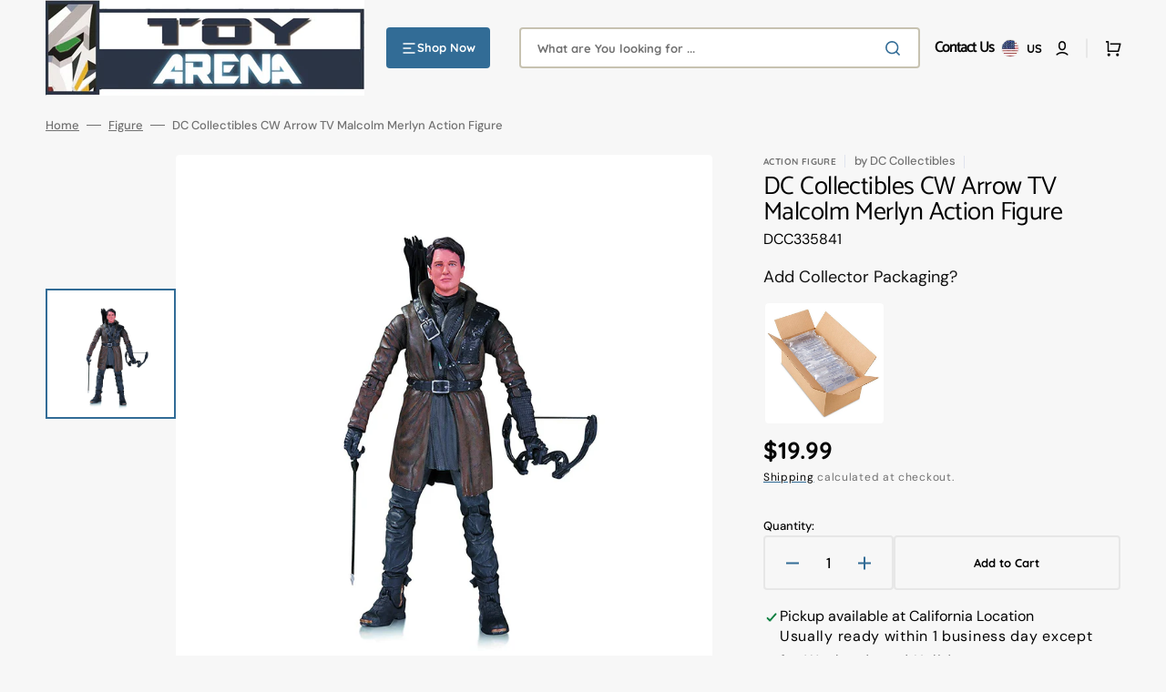

--- FILE ---
content_type: text/css
request_url: https://toyarena.com/cdn/shop/t/72/assets/base.css?v=134868451067045803341723752505
body_size: 16950
content:
@charset "UTF-8";:root{--color-error: 212, 31, 75;--color-error-border: 199, 38, 27;--color-error-background: 255, 245, 245;--duration-short: .1s;--duration-default: .25s;--duration-long: .5s}:root,.color-background-1{--color-foreground: var(--color-base-text);--color-foreground-secondary: var(--color-secondary-text);--color-foreground-title: var(--color-title-text);--color-background: var(--color-base-background-1);--color-background-section-border: var(--color-section-border);--color-background-input: var(--color-base-background-input);--color-border-input: var(--color-base-border-input);--color-border-input-hover: var(--color-hover-border-input);--color-announcement-bar: var(--color-announcement-bar-background);--color-link: var(--color-base-text);--alpha-link: .5;--color-button: var(--color-base-button-background);--color-button-hover: var(--color-base-button-background-hover);--color-button-text: var(--color-base-solid-button-labels);--color-button-text-hover: var(--color-base-solid-button-labels-hover);--color-button-secondary: var(--color-base-outline-button-labels);--color-button-secondary-hover: var(--color-base-outline-button-labels-hover);--color-button-secondary-text: var(--color-secondary-button-labels);--color-button-secondary-text-hover: var(--color-secondary-button-labels-hover);--color-button-tertiary: var(--color-tertiary-button-background);--color-button-tertiary-hover: var(--color-tertiary-button-background-hover);--color-button-tertiary-text: var(--color-tertiary-button-labels);--color-button-tertiary-text-hover: var(--color-tertiary-button-labels-hover);--alpha-button-background: 1;--alpha-button-border: 1;--color-overlay: var(--color-overlay-background);--color-social: var(--color-title-text);--color-placeholder-input: 0, 0, 0;--alpha-placeholder-input: .5;--color-subheading-dot: var(--dot-background-color);--color-background-card-dark: 246, 246, 246;--color-accent: var(--color-text-accent)}.color-background-2{--color-foreground: var(--color-base-text);--color-foreground-secondary: var(--color-secondary-text);--color-foreground-title: var(--color-title-text);--color-background: var(--color-base-background-2);--color-social: var(--color-title-text);--color-button: var(--color-base-button-background);--color-button-hover: var(--color-base-button-background-hover);--color-button-text: var(--color-base-solid-button-labels);--color-button-text-hover: var(--color-base-solid-button-labels-hover);--color-button-secondary: var(--color-base-outline-button-labels);--color-button-secondary-hover: var(--color-base-outline-button-labels-hover);--color-button-secondary-text: var(--color-secondary-button-labels);--color-button-secondary-text-hover: var(--color-secondary-button-labels-hover);--color-button-tertiary: var(--color-tertiary-button-background);--color-button-tertiary-hover: var(--color-tertiary-button-background-hover);--color-button-tertiary-text: var(--color-tertiary-button-labels);--color-button-tertiary-text-hover: var(--color-tertiary-button-labels-hover);--color-background-card-dark: 246, 246, 246;--color-accent: var(--color-text-accent)}.color-background-3{--color-background: var(--color-base-background-3);--color-foreground: 204, 204, 204;--color-link: 255, 255, 255;--color-foreground-title: 255, 255, 255;--color-foreground-secondary: 255, 255, 255;--color-button: 255, 255, 255;--color-button-hover: 220, 220, 220;--color-button-text: 0, 0, 0;--color-button-text-hover: 0, 0, 0;--color-button-secondary: 150, 150, 150;--color-button-secondary-hover: 255, 255, 255;--color-button-secondary-text: 255, 255, 255;--color-button-secondary-text-hover: 255, 255, 255;--color-button-tertiary: 255, 255, 255;--color-button-tertiary-hover: 255, 255, 255;--color-button-tertiary-text: 255, 255, 255;--color-button-tertiary-text-hover: 40, 40, 40;--color-border-input-hover: var(--color-hover-border-input);--color-card-hover: var(--color-base-background-1);--color-social: 255, 255, 255;--color-background-card-dark: 246, 246, 246;--color-accent: 220, 220, 220}.color-background-4{--color-background: var(--color-base-background-4);--color-foreground: 204, 204, 204;--color-link: 255, 255, 255;--color-foreground-title: 255, 255, 255;--color-button: 255, 255, 255;--color-button-hover: 220, 220, 220;--color-button-text: 0, 0, 0;--color-button-text-hover: 0, 0, 0;--color-button-secondary: 150, 150, 150;--color-button-secondary-hover: 255, 255, 255;--color-button-secondary-text: 255, 255, 255;--color-button-secondary-text-hover: 255, 255, 255;--color-button-tertiary: 255, 255, 255;--color-button-tertiary-hover: 255, 255, 255;--color-button-tertiary-text: 255, 255, 255;--color-button-tertiary-text-hover: 40, 40, 40;--color-border-input-hover: var(--color-hover-border-input);--color-card-hover: var(--color-base-background-1);--alpha-button-border: .3;--color-social: 255, 255, 255;--color-background-card-dark: 246, 246, 246;--color-accent: 220, 220, 220}.color-background-5{--color-background: var(--color-base-background-5);--color-social: var(--color-title-text)}.color-inverse{--color-foreground: 204, 204, 204;--color-link: 255, 255, 255;--color-foreground-title: 255, 255, 255;--color-background: var(--color-base-text);--color-background-input: var(--color-base-text);--color-button-tertiary-text: 255, 255, 255;--color-card-hover: var(--color-base-background-1);--alpha-button-border: .3;--color-social: 255, 255, 255;--color-border-input: 255, 255, 255;--color-border: 150, 150, 150;--color-border-input-hover: 232, 232, 232;--alpha-link: .5;--color-button-secondary-text: 255, 255, 255;--alpha-button-background: 1;--color-overlay: 31, 31, 31;--color-background-card: 31, 31, 31;--color-base-border-input: 255, 255, 255;--color-placeholder-input: 255, 255, 255;--alpha-placeholder-input: 1;--color-accent: 220, 220, 220}.color-background-w{background-color:#fff}.color-background-2,.color-inverse{--color-link: var(--color-foreground);--alpha-link: .5}.color-background-2,.color-inverse{--color-badge-background: var(--color-background);--color-badge-border: var(--color-background);--alpha-badge-border: 1}:root,.color-background-1,.color-background-2{--color-card-hover: var(--color-base-text)}[data-scheme=dark]{--color-background: 33, 33, 33;--color-base-background-2: 23, 23, 23;--color-base-background-3: 23, 23, 23;--color-base-background-4: 33, 33, 33;--color-foreground: 240, 240, 240;--color-foreground-secondary: 204, 204, 204;--color-foreground-title: 240, 240, 240;--color-background-input: 0, 0, 0;--color-border-input: 67, 67, 67;--color-border-input-hover: 240, 240, 240;--color-border: 67, 67, 67;--color-announcement-bar: 0, 0, 0;--color-announcement-bar-background-1: 0, 0, 0;--color-link: 240, 240, 240;--alpha-link: .5;--color-button: 240, 240, 240;--color-button-hover: 220, 220, 220;--color-button-text: 0, 0, 0;--color-button-text-hover: 0, 0, 0;--color-button-secondary: 150, 150, 150;--color-button-secondary-hover: 240, 240, 240;--color-button-secondary-text: 240, 240, 240;--color-button-secondary-text-hover: 240, 240, 240;--color-button-tertiary: 240, 240, 240;--color-button-tertiary-hover: 240, 240, 240;--color-button-tertiary-text: 240, 240, 240;--color-button-tertiary-text-hover: 40, 40, 40;--alpha-button-background: 1;--alpha-button-border: 1;--color-social: 240, 240, 240;--color-placeholder-input: 240, 240, 240;--color-background-card: 23, 23, 23;--color-background-card-dark: 33, 33, 33;--color-scheme-toggle-text: 28, 28, 28;--color-error-background: 0, 0, 0;--color-accent: 150, 150, 150}[data-scheme=dark] .color-background-1,[data-scheme=dark] .color-background-2,[data-scheme=dark] .color-background-3,[data-scheme=dark] .color-background-4{--color-foreground: 240, 240, 240;--color-foreground-secondary: 204, 204, 204;--color-foreground-title: 240, 240, 240;--color-social: 240, 240, 240;--color-link: 240, 240, 240;--color-button: 240, 240, 240;--color-button-hover: 220, 220, 220;--color-button-text: 0, 0, 0;--color-button-text-hover: 0, 0, 0;--color-button-secondary: 150, 150, 150;--color-button-secondary-hover: 240, 240, 240;--color-button-secondary-text: 240, 240, 240;--color-button-secondary-text-hover: 240, 240, 240;--color-button-tertiary: 240, 240, 240;--color-button-tertiary-hover: 240, 240, 240;--color-button-tertiary-text: 240, 240, 240;--color-button-tertiary-text-hover: 40, 40, 40;--color-border-input: 67, 67, 67;--color-border-input-hover: 240, 240, 240;--color-background-input: 0, 0, 0;--color-placeholder-input: 240, 240, 240;--color-scheme-toggle-text: 28, 28, 28;--color-background-card-dark: 33, 33, 33;--color-accent: 150, 150, 150}[data-scheme=dark] .color-background-1{--color-background: 33, 33, 33}[data-scheme=dark] .color-background-3{--color-background: 23, 23, 23}[data-scheme=dark] .color-background-2,[data-scheme=dark] .color-background-5,[data-scheme=dark] .color-inverse{--color-background: 23, 23, 23;--color-base-background-2: 23, 23, 23;--color-background-input: 0, 0, 0;--color-link: 240, 240, 240}@media (prefers-color-scheme: dark){[data-scheme=auto]{--color-background: 33, 33, 33;--color-base-background-2: 23, 23, 23;--color-base-background-3: 23, 23, 23;--color-base-background-4: 33, 33, 33;--color-foreground: 240, 240, 240;--color-foreground-secondary: 204, 204, 204;--color-foreground-title: 240, 240, 240;--color-background-input: 0, 0, 0;--color-border-input: 67, 67, 67;--color-border-input-hover: 240, 240, 240;--color-border: 67, 67, 67;--color-announcement-bar: 0, 0, 0;--color-announcement-bar-background-1: 0, 0, 0;--color-link: 240, 240, 240;--alpha-link: .5;--color-button: 240, 240, 240;--color-button-hover: 220, 220, 220;--color-button-text: 0, 0, 0;--color-button-text-hover: 0, 0, 0;--color-button-secondary: 150, 150, 150;--color-button-secondary-hover: 240, 240, 240;--color-button-secondary-text: 240, 240, 240;--color-button-secondary-text-hover: 240, 240, 240;--color-button-tertiary: 240, 240, 240;--color-button-tertiary-hover: 240, 240, 240;--color-button-tertiary-text: 240, 240, 240;--color-button-tertiary-text-hover: 40, 40, 40;--alpha-button-background: 1;--alpha-button-border: 1;--color-social: 240, 240, 240;--color-placeholder-input: 240, 240, 240;--color-background-card: 23, 23, 23;--color-background-card-dark: 33, 33, 33;--color-scheme-toggle-text: 28, 28, 28;--color-error-background: 0, 0, 0;--color-accent: 150, 150, 150}[data-scheme=auto] .color-background-1,[data-scheme=auto] .color-background-2,[data-scheme=auto] .color-background-3,[data-scheme=auto] .color-background-4{--color-foreground: 240, 240, 240;--color-foreground-secondary: 204, 204, 204;--color-foreground-title: 240, 240, 240;--color-social: 240, 240, 240;--color-link: 240, 240, 240;--color-button: 240, 240, 240;--color-button-hover: 220, 220, 220;--color-button-text: 0, 0, 0;--color-button-text-hover: 0, 0, 0;--color-button-secondary: 150, 150, 150;--color-button-secondary-hover: 240, 240, 240;--color-button-secondary-text: 240, 240, 240;--color-button-secondary-text-hover: 240, 240, 240;--color-button-tertiary: 240, 240, 240;--color-button-tertiary-hover: 240, 240, 240;--color-button-tertiary-text: 240, 240, 240;--color-button-tertiary-text-hover: 40, 40, 40;--color-border-input: 67, 67, 67;--color-border-input-hover: 240, 240, 240;--color-background-input: 0, 0, 0;--color-placeholder-input: 240, 240, 240;--color-scheme-toggle-text: 28, 28, 28;--color-background-card-dark: 33, 33, 33;--color-accent: 150, 150, 150}[data-scheme=auto] .color-background-1{--color-background: 33, 33, 33}[data-scheme=auto] .color-background-3{--color-background: 23, 23, 23}[data-scheme=auto] .color-background-2,[data-scheme=auto] .color-background-5,[data-scheme=auto] .color-inverse{--color-background: 23, 23, 23;--color-base-background-2: 23, 23, 23;--color-background-input: 0, 0, 0;--color-link: 240, 240, 240}}[data-scheme=dark] .notification-banner .popup-container,[data-scheme=dark] .popup-main .popup-container{background-color:rgb(var(--color-base-background-2))!important}[data-scheme=dark] .notification-banner .popup-heading,[data-scheme=dark] .popup-main .popup-heading{color:rgb(var(--color-foreground-title))!important}[data-scheme=dark] .notification-banner .popup-text,[data-scheme=dark] .popup-main .popup-text{color:rgb(var(--color-foreground-secondary))!important}[data-scheme=dark] .notification-banner .popup-text a,[data-scheme=dark] .popup-main .popup-text a{color:rgb(var(--color-foreground))!important}[data-scheme=dark] .notification-banner .popup-text a:hover,[data-scheme=dark] .popup-main .popup-text a:hover{color:rgb(var(--color-accent))!important}[data-scheme=dark] .notification-banner.popup-main-image--bottom .popup-close,[data-scheme=dark] .notification-banner.popup-main-image--left .popup-close,[data-scheme=dark] .notification-banner.popup-main--no-image .popup-close,[data-scheme=dark] .notification-banner.notification-banner-image--bottom .popup-close,[data-scheme=dark] .notification-banner.notification-banner-image--left .popup-close,[data-scheme=dark] .notification-banner.notification-banner--no-image .popup-close,[data-scheme=dark] .popup-main.popup-main-image--bottom .popup-close,[data-scheme=dark] .popup-main.popup-main-image--left .popup-close,[data-scheme=dark] .popup-main.popup-main--no-image .popup-close,[data-scheme=dark] .popup-main.notification-banner-image--bottom .popup-close,[data-scheme=dark] .popup-main.notification-banner-image--left .popup-close,[data-scheme=dark] .popup-main.notification-banner--no-image .popup-close{color:rgb(var(--color-foreground-secondary))!important}[data-scheme=dark] .notification-banner.popup-main-image--bottom .popup-close:hover,[data-scheme=dark] .notification-banner.popup-main-image--left .popup-close:hover,[data-scheme=dark] .notification-banner.popup-main--no-image .popup-close:hover,[data-scheme=dark] .notification-banner.notification-banner-image--bottom .popup-close:hover,[data-scheme=dark] .notification-banner.notification-banner-image--left .popup-close:hover,[data-scheme=dark] .notification-banner.notification-banner--no-image .popup-close:hover,[data-scheme=dark] .popup-main.popup-main-image--bottom .popup-close:hover,[data-scheme=dark] .popup-main.popup-main-image--left .popup-close:hover,[data-scheme=dark] .popup-main.popup-main--no-image .popup-close:hover,[data-scheme=dark] .popup-main.notification-banner-image--bottom .popup-close:hover,[data-scheme=dark] .popup-main.notification-banner-image--left .popup-close:hover,[data-scheme=dark] .popup-main.notification-banner--no-image .popup-close:hover{color:rgb(var(--color-button))!important}[data-scheme=dark] .notification-banner .list-social__item .icon,[data-scheme=dark] .popup-main .list-social__item .icon{color:rgb(var(--color-social))!important}[data-scheme=dark] .notification-banner .list-social__item:hover .icon,[data-scheme=dark] .popup-main .list-social__item:hover .icon{color:rgb(var(--color-accent))!important}[data-scheme=dark] .card__link:not(.card__link-button){background-color:rgb(var(--color-background-card))}[data-scheme=dark] .image-parallax.color-background-3{--color-button: 0, 0, 0;--color-button-text: 255, 255, 255}[data-scheme=dark] .article-card-column,[data-scheme=dark] .article.color-background-2 .article-card-row__tag,[data-scheme=dark] .cart-items .cart-item{--color-base-background-1: 33, 33, 33}[data-scheme=dark] .swiper-buttons.swiper-buttons--secondary .icon,[data-scheme=dark] .image-parallax__button.button--secondary .icon-button-arrow{color:rgb(var(--color-background))}[data-scheme=dark] .steps-section+.testimonials-section>.color-background-2,[data-scheme=dark] .about-section.color-background-2{--color-background: 28, 28, 28}[data-scheme=dark] .featured-products__products-item .card__inner,[data-scheme=dark] .card__link:after,[data-scheme=dark] .card-horizontal__link,[data-scheme=dark] .card-horizontal__link:after,[data-scheme=dark] .collection-product-list .collection-product-card--extended .card__link:after{background-color:#212121}[data-scheme=dark] .collection-product-list .card-information__wrapper>*,[data-scheme=dark] .collection-results--products .card-information__wrapper>*,[data-scheme=dark] .product-recommendations__product .card-information__wrapper>*,[data-scheme=dark] .search-modal .card-horizontal__information>*,[data-scheme=dark] .search-modal .card-horizontal-wrapper .price--on-sale .price-item--regular,[data-scheme=dark] .search-modal .card-horizontal-wrapper .price__regular{color:#f0f0f0}[data-scheme=dark] .search-modal .card-horizontal-wrapper .price--on-sale .price-item--regular{text-decoration-color:#f0f0f0}[data-scheme=dark] .collection-product-list .card-wrapper:not(.card-wrapper-page),[data-scheme=dark] .collection-results--products .card-wrapper,[data-scheme=dark] .product-recommendations__product .card-wrapper,[data-scheme=dark] .search-modal .search__items-item,[data-scheme=dark] .search-modal .card-horizontal-wrapper{background-color:#1c1c1c}[data-scheme=dark] .product-slider .swiper-buttons:before,[data-scheme=dark] .featured-products .swiper-buttons:before{background-color:rgb(var(--color-base-button-background),.7)}[data-scheme=dark] .product-slider .swiper-button-next,[data-scheme=dark] .product-slider .swiper-button-prev,[data-scheme=dark] .product-slider .swiper-pagination,[data-scheme=dark] .featured-products .swiper-button-next,[data-scheme=dark] .featured-products .swiper-button-prev,[data-scheme=dark] .featured-products .swiper-pagination{color:rgb(var(--color-base-solid-button-labels))}[data-scheme=dark] .featured-products__products-list--horizontal.featured-products__products-list--placeholder .card-wrapper,[data-scheme=dark] .featured-products__products-list .featured-products__products-item--horizontal .card-horizontal-wrapper{border-color:#dfdfdf}[data-scheme=dark] .featured-products__button .button--primary{background-color:rgb(var(--color-base-button-background));color:rgb(var(--color-base-solid-button-labels))}[data-scheme=dark] .featured-products__button .button--secondary{background-color:rgb(var(--color-base-outline-button-labels));color:rgb(var(--color-secondary-button-labels))}[data-scheme=dark] .cards-grid__button.tag{color:#f0f0f0!important;background-color:#212121!important}[data-scheme=dark] .product-promo__overlay{opacity:.4}[data-scheme=dark] .cards-grid__item--none .cards-grid__overlay{position:absolute;top:0;right:0;bottom:0;left:0;opacity:.8;background-color:rgb(var(--color-overlay-background))}[data-scheme=dark] .cards-grid__item--none .cards-grid__subheading,[data-scheme=dark] .cards-grid__item--none .cards-grid__heading,[data-scheme=dark] .cards-grid__item--none .cards-grid__text,[data-scheme=dark] .cards-grid__item--none .cards-grid__label,[data-scheme=dark] .cards-grid__item--none .cards-grid__price{color:#fff}[data-scheme=dark] .brands__image--dark{display:block}[data-scheme=dark] .brands__image--dark+.brands__image--light{display:none}[data-scheme=dark] .cards-grid__icon-wrapper{display:none}[data-scheme=dark] .cards-grid__icon-wrapper+.cards-grid__icon-wrapper--dark{display:flex}[data-scheme=dark] .footer .link-hover-line-outer>span:after{background-color:#282828}[data-scheme=dark] .footer.color-background-1 .button--primary,[data-scheme=dark] .footer.color-background-2 .button--primary,[data-scheme=dark] .footer.color-background-3 .button--primary,[data-scheme=dark] .footer.color-background-4 .button--primary,[data-scheme=dark] .footer.color-background-5 .button--primary,[data-scheme=dark] .footer.color-inverse .button--primary{color:#282828}[data-scheme=dark] .card-wrapper .media .placeholder-svg{fill:#f0f0f0}[data-scheme=dark] .header__toggle-scheme-switch{background-color:#f7f7f7;color:#282828}[data-scheme=dark] .header__toggle-scheme-circle{background-color:#282828}[data-scheme=dark] .product .advantage img:first-child:nth-last-child(2),[data-scheme=dark] .product .advantage svg:first-child:nth-last-child(2){display:none}[data-scheme=dark] .product .advantage img:first-child:nth-last-child(2)~svg,[data-scheme=dark] .product .advantage img:first-child:nth-last-child(2)~img,[data-scheme=dark] .product .advantage svg:first-child:nth-last-child(2)~svg,[data-scheme=dark] .product .advantage svg:first-child:nth-last-child(2)~img{display:block}[data-scheme=dark] .mega-menu__item--dark .mega-menu__item-heading,[data-scheme=dark] .mega-menu__item--dark .mega-menu__item-description,[data-scheme=dark] .mega-menu__item--dark .mega-menu__item-text,[data-scheme=dark] .mega-menu__item--dark .mega-menu__item-text--accent,[data-scheme=dark] .search__block--dark .search__heading,[data-scheme=dark] .search__block--dark .search__text,[data-scheme=dark] .search__block--dark .search__text--accent{color:#282828}[data-scheme=dark] .subtitle:not(.product-promo__subheading):not(.cards-grid__button.tag):not(.card__quickview-text){color:#f0f0f0!important}[data-scheme=dark] .subtitle:not(.product-promo__subheading):not(.cards-grid__button.tag):not(.card__quickview-text).subtitle--dot{color:#f0f0f0!important}[data-scheme=dark] .subtitle:not(.product-promo__subheading):not(.cards-grid__button.tag):not(.card__quickview-text).subtitle--dot span{background-color:#f0f0f0!important}[data-scheme=dark] .promo-banner{background-color:rgb(var(--color-base-button-background-hover))!important}[data-scheme=dark] .promo-banner__text p{color:rgb(var(--color-foreground-title))!important}[data-scheme=dark] .promo-banner__text a,[data-scheme=dark] .promo-banner--expanded .promo-banner__title{color:#ffd875!important}[data-scheme=dark] .promo-banner--expanded .promo-banner__text,[data-scheme=dark] .promo-banner--expanded .promo-banner__text a{color:rgb(var(--color-foreground-title))!important}[data-scheme=dark] .multicolumn-list__wrapper .multicolumn-card__image-wrapper .multicolumn-card__image--light{display:none}[data-scheme=dark] .multicolumn-list__wrapper .multicolumn-card__image-wrapper .multicolumn-card__image--dark{display:block}[data-scheme=dark] .multicolumn-list__wrapper .multicolumn-card__image-wrapper .multicolumn-card__image:only-child{display:block!important}[data-scheme=dark] .featured-product__wrapper.color-background-2 .product__button-prev,[data-scheme=dark] .featured-product__wrapper.color-background-2 .product__button-next{background-color:#f0f0f0}[data-scheme=dark] .article-template__header--overlay .article-template__title,[data-scheme=dark] .article-template__header--overlay .article-template__tag a,[data-scheme=dark] .article-template__header--overlay .article-template__meta span{color:#f0f0f0}[data-scheme=dark] .blog__posts--grid .article .article-card-row__tag{background-color:#040404!important}[data-scheme=dark] .video-section__play-button{background-color:#f0f0f0}[data-scheme=dark] .product-slider__subheading,[data-scheme=dark] .pst__subheading{color:#e6e6e6!important}[data-scheme=dark] .slideshow .swiper-button-next,[data-scheme=dark] .slideshow .swiper-button-prev{background-color:#282828}[data-scheme=dark] .slideshow .swiper-button-next .icon path,[data-scheme=dark] .slideshow .swiper-button-prev .icon path{fill:#fff}@media (prefers-color-scheme: dark){[data-scheme=auto] .notification-banner .popup-container,[data-scheme=auto] .popup-main .popup-container{background-color:rgb(var(--color-base-background-2))!important}[data-scheme=auto] .notification-banner .popup-heading,[data-scheme=auto] .popup-main .popup-heading{color:rgb(var(--color-foreground-title))!important}[data-scheme=auto] .notification-banner .popup-text,[data-scheme=auto] .popup-main .popup-text{color:rgb(var(--color-foreground-secondary))!important}[data-scheme=auto] .notification-banner .popup-text a,[data-scheme=auto] .popup-main .popup-text a{color:rgb(var(--color-foreground))!important}[data-scheme=auto] .notification-banner .popup-text a:hover,[data-scheme=auto] .popup-main .popup-text a:hover{color:rgb(var(--color-accent))!important}[data-scheme=auto] .notification-banner.popup-main-image--bottom .popup-close,[data-scheme=auto] .notification-banner.popup-main-image--left .popup-close,[data-scheme=auto] .notification-banner.popup-main--no-image .popup-close,[data-scheme=auto] .notification-banner.notification-banner-image--bottom .popup-close,[data-scheme=auto] .notification-banner.notification-banner-image--left .popup-close,[data-scheme=auto] .notification-banner.notification-banner--no-image .popup-close,[data-scheme=auto] .popup-main.popup-main-image--bottom .popup-close,[data-scheme=auto] .popup-main.popup-main-image--left .popup-close,[data-scheme=auto] .popup-main.popup-main--no-image .popup-close,[data-scheme=auto] .popup-main.notification-banner-image--bottom .popup-close,[data-scheme=auto] .popup-main.notification-banner-image--left .popup-close,[data-scheme=auto] .popup-main.notification-banner--no-image .popup-close{color:rgb(var(--color-foreground-secondary))!important}[data-scheme=auto] .notification-banner.popup-main-image--bottom .popup-close:hover,[data-scheme=auto] .notification-banner.popup-main-image--left .popup-close:hover,[data-scheme=auto] .notification-banner.popup-main--no-image .popup-close:hover,[data-scheme=auto] .notification-banner.notification-banner-image--bottom .popup-close:hover,[data-scheme=auto] .notification-banner.notification-banner-image--left .popup-close:hover,[data-scheme=auto] .notification-banner.notification-banner--no-image .popup-close:hover,[data-scheme=auto] .popup-main.popup-main-image--bottom .popup-close:hover,[data-scheme=auto] .popup-main.popup-main-image--left .popup-close:hover,[data-scheme=auto] .popup-main.popup-main--no-image .popup-close:hover,[data-scheme=auto] .popup-main.notification-banner-image--bottom .popup-close:hover,[data-scheme=auto] .popup-main.notification-banner-image--left .popup-close:hover,[data-scheme=auto] .popup-main.notification-banner--no-image .popup-close:hover{color:rgb(var(--color-button))!important}[data-scheme=auto] .notification-banner .list-social__item .icon,[data-scheme=auto] .popup-main .list-social__item .icon{color:rgb(var(--color-social))!important}[data-scheme=auto] .notification-banner .list-social__item:hover .icon,[data-scheme=auto] .popup-main .list-social__item:hover .icon{color:rgb(var(--color-accent))!important}[data-scheme=auto] .card__link:not(.card__link-button){background-color:rgb(var(--color-background-card))}[data-scheme=auto] .image-parallax.color-background-3{--color-button: 0, 0, 0;--color-button-text: 255, 255, 255}[data-scheme=auto] .swiper-buttons.swiper-buttons--secondary .icon,[data-scheme=auto] .image-parallax__button.button--secondary .icon-button-arrow{color:rgb(var(--color-background))}[data-scheme=auto] .steps-section+.testimonials-section>.color-background-2,[data-scheme=auto] .about-section.color-background-2{--color-background: 28, 28, 28}[data-scheme=auto] .featured-products__products-item .card__inner,[data-scheme=auto] .card__link:after,[data-scheme=auto] .card-horizontal__link,[data-scheme=auto] .card-horizontal__link:after,[data-scheme=auto] .collection-product-list .collection-product-card--extended .card__link:after{background-color:rgb(var(--color-base-background-1))}[data-scheme=auto] .collection-product-list .card-information__wrapper>*,[data-scheme=auto] .collection-results--products .card-information__wrapper>*,[data-scheme=auto] .product-recommendations__product .card-information__wrapper>*,[data-scheme=auto] .search-modal .card-horizontal__information>*,[data-scheme=auto] .search-modal .card-horizontal-wrapper .price--on-sale .price-item--regular,[data-scheme=auto] .search-modal .card-horizontal-wrapper .price__regular{color:#f0f0f0}[data-scheme=auto] .search-modal .card-horizontal-wrapper .price--on-sale .price-item--regular{text-decoration-color:#f0f0f0}[data-scheme=auto] .collection-product-list .card-wrapper:not(.card-wrapper-page),[data-scheme=auto] .collection-results--products .card-wrapper,[data-scheme=auto] .product-recommendations__product .card-wrapper,[data-scheme=auto] .search-modal .search__items-item,[data-scheme=auto] .search-modal .card-horizontal-wrapper{background-color:#212121}[data-scheme=auto] .product-slider .swiper-buttons:before,[data-scheme=auto] .featured-products .swiper-buttons:before{background-color:rgb(var(--color-base-button-background),.7)}[data-scheme=auto] .product-slider .swiper-button-next,[data-scheme=auto] .product-slider .swiper-button-prev,[data-scheme=auto] .product-slider .swiper-pagination,[data-scheme=auto] .featured-products .swiper-button-next,[data-scheme=auto] .featured-products .swiper-button-prev,[data-scheme=auto] .featured-products .swiper-pagination{color:rgb(var(--color-base-solid-button-labels))}[data-scheme=auto] .featured-products__products-list--horizontal.featured-products__products-list--placeholder .card-wrapper,[data-scheme=auto] .featured-products__products-list .featured-products__products-item--horizontal .card-horizontal-wrapper{border-color:#dfdfdf}[data-scheme=auto] .featured-products__button .button--primary{background-color:rgb(var(--color-base-button-background));color:rgb(var(--color-base-solid-button-labels))}[data-scheme=auto] .featured-products__button .button--secondary{background-color:rgb(var(--color-base-outline-button-labels));color:rgb(var(--color-secondary-button-labels))}[data-scheme=auto] .footer .link-hover-line-outer>span:after{background-color:#282828}[data-scheme=auto] .footer.color-background-1 .button--primary,[data-scheme=auto] .footer.color-background-2 .button--primary,[data-scheme=auto] .footer.color-background-3 .button--primary,[data-scheme=auto] .footer.color-background-4 .button--primary,[data-scheme=auto] .footer.color-background-5 .button--primary,[data-scheme=auto] .footer.color-inverse .button--primary{color:#282828}[data-scheme=auto] .product-promo__overlay{opacity:.4}[data-scheme=auto] .cards-grid__item--none .cards-grid__overlay{position:absolute;top:0;right:0;bottom:0;left:0;opacity:.8;background-color:rgb(var(--color-overlay-background))}[data-scheme=auto] .cards-grid__item--none .cards-grid__subheading,[data-scheme=auto] .cards-grid__item--none .cards-grid__heading,[data-scheme=auto] .cards-grid__item--none .cards-grid__text,[data-scheme=auto] .cards-grid__item--none .cards-grid__label,[data-scheme=auto] .cards-grid__item--none .cards-grid__price{color:#fff}[data-scheme=auto] .cards-grid__button.tag{color:#f0f0f0!important;background-color:#212121!important}[data-scheme=auto] .brands__image--dark{display:block}[data-scheme=auto] .brands__image--dark+.brands__image--light{display:none}[data-scheme=auto] .cards-grid__icon-wrapper{display:none}[data-scheme=auto] .cards-grid__icon-wrapper+.cards-grid__icon-wrapper--dark{display:flex}[data-scheme=auto] .product .advantage img:first-child:nth-last-child(2),[data-scheme=auto] .product .advantage svg:first-child:nth-last-child(2){display:none}[data-scheme=auto] .product .advantage img:first-child:nth-last-child(2)~svg,[data-scheme=auto] .product .advantage img:first-child:nth-last-child(2)~img,[data-scheme=auto] .product .advantage svg:first-child:nth-last-child(2)~svg,[data-scheme=auto] .product .advantage svg:first-child:nth-last-child(2)~img{display:block}[data-scheme=auto] .mega-menu__item--dark .mega-menu__item-heading,[data-scheme=auto] .mega-menu__item--dark .mega-menu__item-description,[data-scheme=auto] .mega-menu__item--dark .mega-menu__item-text,[data-scheme=auto] .mega-menu__item--dark .mega-menu__item-text--accent,[data-scheme=auto] .search__block--dark .search__heading,[data-scheme=auto] .search__block--dark .search__text,[data-scheme=auto] .search__block--dark .search__text--accent{color:#282828}[data-scheme=auto] .subtitle:not(.product-promo__subheading):not(.cards-grid__button.tag):not(.card__quickview-text){color:#f0f0f0!important}[data-scheme=auto] .subtitle:not(.product-promo__subheading):not(.cards-grid__button.tag):not(.card__quickview-text).subtitle--dot{color:#f0f0f0!important}[data-scheme=auto] .subtitle:not(.product-promo__subheading):not(.cards-grid__button.tag):not(.card__quickview-text).subtitle--dot span{background-color:#f0f0f0!important}[data-scheme=auto] .blog__posts--grid .article .article-card-row__tag{background-color:#040404!important}[data-scheme=auto] .header__toggle-scheme-circle{background-color:#282828}[data-scheme=auto] .promo-banner{background-color:rgb(var(--color-base-button-background-hover))!important}[data-scheme=auto] .promo-banner__text p{color:rgb(var(--color-foreground-title))!important}[data-scheme=auto] .promo-banner__text a,[data-scheme=auto] .promo-banner--expanded .promo-banner__title{color:#ffd875!important}[data-scheme=auto] .promo-banner--expanded .promo-banner__text,[data-scheme=auto] .promo-banner--expanded .promo-banner__text a{color:rgb(var(--color-foreground-title))!important}[data-scheme=auto] .featured-product__wrapper.color-background-2 .product__button-prev,[data-scheme=auto] .featured-product__wrapper.color-background-2 .product__button-next{background-color:#f0f0f0}[data-scheme=auto] .article-template__header--overlay .article-template__title,[data-scheme=auto] .article-template__header--overlay .article-template__tag a,[data-scheme=auto] .article-template__header--overlay .article-template__meta span{color:#f0f0f0}[data-scheme=auto] .video-section__play-button{background-color:#f0f0f0}[data-scheme=auto] .multicolumn-list__wrapper .multicolumn-card__image--light{display:none}[data-scheme=auto] .multicolumn-list__wrapper .multicolumn-card__image-wrapper .multicolumn-card__image--dark{display:block}[data-scheme=auto] .multicolumn-list__wrapper .multicolumn-card__image-wrapper .multicolumn-card__image:only-child{display:block!important}[data-scheme=auto] .product-slider__subheading,[data-scheme=auto] .pst__subheading{color:#e6e6e6!important}[data-scheme=auto] .slideshow .swiper-button-next,[data-scheme=auto] .slideshow .swiper-button-prev{background-color:#282828}[data-scheme=auto] .slideshow .swiper-button-next .icon path,[data-scheme=auto] .slideshow .swiper-button-prev .icon path{fill:#fff}[data-scheme=auto] .card-wrapper .media .placeholder-svg{color:#f0f0f0;fill:#f0f0f0}.swiper-buttons.swiper-buttons--secondary .icon,.image-parallax__button.button--secondary .icon-button-arrow{color:rgb(var(--color-background))}.header__toggle-scheme-switch{background-color:#f7f7f7;color:#282828}.header__toggle-scheme-circle{background-color:#282828}}.container,.container-fluid,.container-xxl,.shopify-policy__container-xxl,.container-xl,.shopify-policy__container-xl,.container-lg,.shopify-policy__container-lg,.container-md,.shopify-policy__container-md,.container-sm,.shopify-policy__container-sm,.shopify-policy__container{width:100%;padding-right:2rem;padding-left:2rem;margin-right:auto;margin-left:auto}@media screen and (min-width: 1200px){.container,.container-fluid,.container-xxl,.shopify-policy__container-xxl,.container-xl,.shopify-policy__container-xl,.container-lg,.shopify-policy__container-lg,.container-md,.shopify-policy__container-md,.container-sm,.shopify-policy__container-sm,.shopify-policy__container{padding-right:5rem;padding-left:5rem}}@media (min-width: 576px){.container-sm,.shopify-policy__container-sm,.container,.shopify-policy__container{max-width:100%}}@media (min-width: 750px){.container-md,.shopify-policy__container-md,.container-sm,.shopify-policy__container-sm,.container,.shopify-policy__container{max-width:100%}}@media (min-width: 990px){.container-lg,.shopify-policy__container-lg,.container-md,.shopify-policy__container-md,.container-sm,.shopify-policy__container-sm,.container,.shopify-policy__container{max-width:100%}}@media (min-width: 1200px){.container-xl,.shopify-policy__container-xl,.container-lg,.shopify-policy__container-lg,.container-md,.shopify-policy__container-md,.container-sm,.shopify-policy__container-sm,.container,.shopify-policy__container{max-width:100%}}@media (min-width: 1360px){.container-xxl,.shopify-policy__container-xxl,.container-xl,.shopify-policy__container-xl,.container-lg,.shopify-policy__container-lg,.container-md,.shopify-policy__container-md,.container-sm,.shopify-policy__container-sm,.container,.shopify-policy__container{max-width:1920px}}.no-js:not(html){display:none!important}html.no-js .no-js:not(html){display:block!important}.no-js-inline{display:none!important}html.no-js .no-js-inline{display:inline-block!important}.no-js-flex{display:none!important}html.no-js .no-js-flex{display:flex!important}html.js .js-hidden{display:none!important}html.no-js .no-js-block{display:block!important}html.no-js .no-js-hidden{display:none!important}.page-width{max-width:139.6rem;margin:0 auto;padding:0 2.5rem}@media screen and (min-width: 750px){.page-width{padding:0 5rem}.page-width--narrow{padding:0 9rem}}@media screen and (min-width: 990px){.page-width--narrow{max-width:72.6rem;padding:0}}.spaced-section{position:relative;background-color:rgb(var(--color-background))}.section-border-top{padding-top:5rem}.section-border-top__inner{position:relative}.section-border-top__inner:before{content:"";position:absolute;width:calc(100% - 10rem);height:1px;left:50%;transform:translate(-50%);top:-5rem;background-color:rgba(var(--color-foreground),.2)}body,.color-background-1,.color-background-2,.color-background-3,.color-background-4,.color-background-5,.color-inverse{color:rgb(var(--color-foreground));background-color:rgb(var(--color-background));line-height:var(--font-body-line-height)}.background-secondary{background-color:rgba(var(--color-foreground),.04);padding:4rem 0 5rem}@media screen and (min-width: 750px){.background-secondary{padding:6rem 0 5rem}}.page-margin,.shopify-challenge__container{margin:7rem auto}.rte-width{max-width:82rem;margin:0 auto 2rem}.list-unstyled{margin:0;padding:0;list-style:none}.hidden{display:none!important}.visually-hidden{position:absolute!important;overflow:hidden;width:1px;height:1px;margin:-1px;padding:0;border:0;clip:rect(0 0 0 0);word-wrap:normal!important}.visually-hidden--inline{margin:0;height:1em}.visibility-hidden{visibility:hidden}.skip-to-content-link:focus{z-index:9999;position:inherit;overflow:auto;width:auto;height:auto;clip:auto}.overflow-hidden{overflow:hidden}summary{cursor:pointer;list-style:none;position:relative}summary .icon-caret{position:absolute;height:2rem;right:0;top:calc(50% - 1rem)}summary::-webkit-details-marker{display:none}.disclosure-has-popup{position:relative}.disclosure-has-popup[open]>summary:before{position:fixed;top:0;right:0;bottom:0;left:0;z-index:2;display:block;cursor:default;content:" ";background:transparent}.disclosure-has-popup>summary:before{display:none}.disclosure-has-popup[open]>summary+*{z-index:100}@keyframes translate{0%{transform:translateZ(0)}to{transform:translate3d(-40rem,0,0)}}@keyframes fade{0%{opacity:0}to{opacity:1}}@keyframes link-hover{0%{width:100%}50%{width:0}to{width:100%}}[data-scheme=dark] .icon-account-order-none circle+path{stroke:rgb(var(--color-background))}.header-wrapper--overlay .header__menu-item{transition:none}body:not(.body--hidden) #shopify-section-header:not(.shopify-section-header-sticky.animate) .header-wrapper--overlay .header__offcanvas-toggle .header__offcanvas-toggle-link{color:#fff}body:not(.body--hidden) #shopify-section-header:not(.shopify-section-header-sticky.animate) .header-wrapper--overlay .header__heading-link>*{color:#fff}@media (prefers-color-scheme: light){#shopify-section-header:not(.shopify-section-header-sticky.animate) .header-wrapper--overlay .header__heading .header__heading-logo--overlay,#shopify-section-header:not(.shopify-section-header-sticky.animate) .header-wrapper--overlay .header__heading-link .header__heading-logo--overlay{display:block}#shopify-section-header:not(.shopify-section-header-sticky.animate) .header-wrapper--overlay .header__heading .header__heading-logo:not(.header__heading-logo--overlay),#shopify-section-header:not(.shopify-section-header-sticky.animate) .header-wrapper--overlay .header__heading-link .header__heading-logo:not(.header__heading-logo--overlay){display:none}#shopify-section-header:not(.shopify-section-header-sticky.animate) .header-wrapper--overlay .header__heading .header__heading-logo:only-child,#shopify-section-header:not(.shopify-section-header-sticky.animate) .header-wrapper--overlay .header__heading-link .header__heading-logo:only-child{display:block!important}#shopify-section-header:not(.shopify-section-header-sticky.animate) .header-wrapper--overlay .header__offcanvas .header__heading-logo--overlay{display:none}#shopify-section-header:not(.shopify-section-header-sticky.animate) .header-wrapper--overlay .header__offcanvas .header__heading-logo:not(.header__heading-logo--overlay){display:block}}@media (prefers-color-scheme: dark){.header__heading-logo:first-child:nth-last-child(2){display:none}.header__heading-logo:first-child:nth-last-child(2)~.header__heading-logo{display:block}.header__heading-logo:first-child:nth-last-child(1){display:none}.header__heading-logo:only-child{display:block!important}}[data-scheme=light] .header__heading-logo:first-child:nth-last-child(2){display:block}[data-scheme=light] .header__heading-logo:first-child:nth-last-child(2)~.header__heading-logo{display:none}[data-scheme=light] #shopify-section-header:not(.shopify-section-header-sticky.animate) .header-wrapper--overlay .header__heading .header__heading-logo--overlay,[data-scheme=light] #shopify-section-header:not(.shopify-section-header-sticky.animate) .header-wrapper--overlay .header__heading-link .header__heading-logo--overlay{display:block}[data-scheme=light] #shopify-section-header:not(.shopify-section-header-sticky.animate) .header-wrapper--overlay .header__heading .header__heading-logo:not(.header__heading-logo--overlay),[data-scheme=light] #shopify-section-header:not(.shopify-section-header-sticky.animate) .header-wrapper--overlay .header__heading-link .header__heading-logo:not(.header__heading-logo--overlay){display:none}[data-scheme=light] #shopify-section-header:not(.shopify-section-header-sticky.animate) .header-wrapper--overlay .header__heading .header__heading-logo:only-child,[data-scheme=light] #shopify-section-header:not(.shopify-section-header-sticky.animate) .header-wrapper--overlay .header__heading-link .header__heading-logo:only-child{display:block!important}[data-scheme=light] #shopify-section-header:not(.shopify-section-header-sticky.animate) .header-wrapper--overlay .header__offcanvas .header__heading-logo--overlay{display:none}[data-scheme=light] #shopify-section-header:not(.shopify-section-header-sticky.animate) .header-wrapper--overlay .header__offcanvas .header__heading-logo:not(.header__heading-logo--overlay){display:block}[data-scheme=dark] .header__heading-logo:first-child:nth-last-child(2){display:none}[data-scheme=dark] .header__heading-logo:first-child:nth-last-child(2)~.header__heading-logo{display:block}[data-scheme=dark] .header__heading-logo:first-child:nth-last-child(1){display:none}[data-scheme=dark] .header__heading-logo:only-child{display:block!important}[data-scheme=dark] #shopify-section-header:not(.shopify-section-header-sticky.animate) .header-wrapper--overlay .header__offcanvas .header__heading-logo--overlay{display:block}[data-scheme=dark] #shopify-section-header:not(.shopify-section-header-sticky.animate) .header-wrapper--overlay .header__offcanvas .header__heading-logo:not(.header__heading-logo--overlay){display:none}@media (prefers-color-scheme: dark){[data-scheme=auto] .header__heading-logo:first-child:nth-last-child(2){display:none}[data-scheme=auto] .header__heading-logo:first-child:nth-last-child(2)~.header__heading-logo{display:block}[data-scheme=auto] .header__heading-logo:first-child:nth-last-child(1){display:none}[data-scheme=auto] .header__heading-logo:only-child{display:block!important}}@media (prefers-color-scheme: light){[data-scheme=auto] .header__heading-logo:first-child:nth-last-child(2){display:block}[data-scheme=auto] .header__heading-logo:first-child:nth-last-child(2)~.header__heading-logo{display:none}[data-scheme=auto] #shopify-section-header:not(.shopify-section-header-sticky.animate) .header-wrapper--overlay .header__heading .header__heading-logo--overlay,[data-scheme=auto] #shopify-section-header:not(.shopify-section-header-sticky.animate) .header-wrapper--overlay .header__heading-link .header__heading-logo--overlay{display:block}[data-scheme=auto] #shopify-section-header:not(.shopify-section-header-sticky.animate) .header-wrapper--overlay .header__heading .header__heading-logo:not(.header__heading-logo--overlay),[data-scheme=auto] #shopify-section-header:not(.shopify-section-header-sticky.animate) .header-wrapper--overlay .header__heading-link .header__heading-logo:not(.header__heading-logo--overlay){display:none}[data-scheme=auto] #shopify-section-header:not(.shopify-section-header-sticky.animate) .header-wrapper--overlay .header__heading .header__heading-logo:only-child,[data-scheme=auto] #shopify-section-header:not(.shopify-section-header-sticky.animate) .header-wrapper--overlay .header__heading-link .header__heading-logo:only-child{display:block!important}[data-scheme=auto] #shopify-section-header:not(.shopify-section-header-sticky.animate) .header-wrapper--overlay .header__offcanvas .header__heading-logo--overlay{display:none}[data-scheme=auto] #shopify-section-header:not(.shopify-section-header-sticky.animate) .header-wrapper--overlay .header__offcanvas .header__heading-logo:not(.header__heading-logo--overlay){display:block}}#shopify-section-header:not(.shopify-section-header-sticky.animate) .header-wrapper--overlay{background-color:transparent;transition:background var(--duration-default)}#shopify-section-header:not(.shopify-section-header-sticky.animate) .header-wrapper--overlay>*,#shopify-section-header:not(.shopify-section-header-sticky.animate) .header-wrapper--overlay .disclosure__button{background-color:transparent;transition:none}#shopify-section-header:not(.shopify-section-header-sticky.animate) .header-wrapper--overlay .header__menu-item:not(.header__submenu .header__menu-item),#shopify-section-header:not(.shopify-section-header-sticky.animate) .header-wrapper--overlay .header__icon .header__icon-name,#shopify-section-header:not(.shopify-section-header-sticky.animate) .header-wrapper--overlay .currency-country,#shopify-section-header:not(.shopify-section-header-sticky.animate) .header-wrapper--overlay .header__icon .icon-hamburger{color:#fff}#shopify-section-header:not(.shopify-section-header-sticky.animate) .header-wrapper--overlay .header__menu-item .header__active-menu-item{color:#fff}#shopify-section-header:not(.shopify-section-header-sticky.animate) .header-wrapper--overlay .header__menu-item:not(.header__submenu .header__menu-item)>span:not(.header__active-menu-item):after,#shopify-section-header:not(.shopify-section-header-sticky.animate) .header-wrapper--overlay .header__icon .header__icon-name:before,#shopify-section-header:not(.shopify-section-header-sticky.animate) .header-wrapper--overlay .currency-country:after,#shopify-section-header:not(.shopify-section-header-sticky.animate) .header-wrapper--overlay .link-hover-line-outer:not(.header__submenu .header__menu-item):not(.disclosure__link) span:after{background-color:#fff}#shopify-section-header:not(.shopify-section-header-sticky.animate) .header-wrapper--overlay .header__menu-item span:not(.header__active-menu-item)>span:after,#shopify-section-header:not(.shopify-section-header-sticky.animate) .header-wrapper--overlay .header__icon-name span:after,#shopify-section-header:not(.shopify-section-header-sticky.animate) .header-wrapper--overlay .header__localization .localization-selector.link:hover .icon-caret,#shopify-section-header:not(.shopify-section-header-sticky.animate) .header-wrapper--overlay .link--text.header__icon:hover .icon,#shopify-section-header:not(.shopify-section-header-sticky.animate) .header-wrapper--overlay .header__search:hover .modal__toggle-open,#shopify-section-header:not(.shopify-section-header-sticky.animate) .header-wrapper--overlay .header__modal-close-button .icon{color:#fff}#shopify-section-header:not(.shopify-section-header-sticky.animate) .header-wrapper--overlay .header__toggle-scheme-item{color:#fff}#shopify-section-header:not(.shopify-section-header-sticky.animate) .header-wrapper--overlay .header__toggle-scheme-item:hover .icon{color:#fff}#shopify-section-header:not(.shopify-section-header-sticky.animate) .header-wrapper--overlay .icon-search,#shopify-section-header:not(.shopify-section-header-sticky.animate) .header-wrapper--overlay .header__icon--account>.icon-account,#shopify-section-header:not(.shopify-section-header-sticky.animate) .header-wrapper--overlay .icon-cart{color:#fff;transition:none}#shopify-section-header:not(.shopify-section-header-sticky.animate) .header-wrapper--overlay .icon.icon-close:not(.header__modal-close-button .icon):not(.header__offcanvas-toggle-link .icon){color:rgb(var(--color-button))}#shopify-section-header:not(.shopify-section-header-sticky.animate) .header-wrapper--overlay .header__menu-item .icon-caret{color:#fff;transition:none}#shopify-section-header:not(.shopify-section-header-sticky.animate) .header-wrapper--overlay .header__submenu .icon.icon-caret{color:rgb(var(--color-button));transition:transform var(--duration-default)}#shopify-section-header:not(.shopify-section-header-sticky.animate) .header-wrapper--overlay .list-menu--inline span.header__active-menu-item--border,#shopify-section-header:not(.shopify-section-header-sticky.animate) .header-wrapper--overlay .list-menu--inline .header__menu-item--border:hover span:not(.header__active-menu-item){border-color:#fff}#shopify-product-reviews .spr-container,#shopify-product-reviews .spr-review,#shopify-product-reviews .spr-form{border:0}#shopify-product-reviews .spr-container{padding:0}#shopify-product-reviews .spr-summary-caption{font-size:1.3rem;color:rgb(var(--color-foreground))}#shopify-product-reviews .spr-header-title{color:rgb(var(--color-foreground-title));margin-bottom:1.6rem;text-align:center}@media (min-width: 750px){#shopify-product-reviews .spr-header-title{text-align:left}}#shopify-product-reviews .spr-summary{display:flex;align-items:center;justify-content:center;flex-wrap:wrap;gap:.8rem;text-align:center}@media (min-width: 750px){#shopify-product-reviews .spr-summary{text-align:left;justify-content:flex-start}}#shopify-product-reviews .spr-summary:before{display:none}#shopify-product-reviews .spr-summary-actions{width:100%}#shopify-product-reviews .spr-summary-actions-newreview,#shopify-product-reviews .spr-button{float:unset;display:inline-flex;justify-content:center;align-items:center;min-width:10rem;min-height:4.5rem;padding:0 3rem;margin-top:3.5rem;font-family:var(--font-button-family);font-weight:var(--font-button-weight);font-style:var(--font-button-style);text-transform:var(--font-button-text-transform);letter-spacing:var(--font-button-letter-spacing);position:relative;box-sizing:border-box;text-decoration:none;border:0;border-radius:var(--border-radius-button);transition:var(--duration-default);font-size:1.3rem;line-height:1;cursor:pointer;overflow:hidden;z-index:1;background-color:rgba(var(--color-button),var(--alpha-button-background));color:rgb(var(--color-button-text))}#shopify-product-reviews .spr-summary-actions-newreview:hover,#shopify-product-reviews .spr-button:hover{background-color:rgb(var(--color-button-hover));color:rgb(var(--color-button-text-hover))}#shopify-product-reviews .spr-reviews{column-count:1;column-gap:.8rem;margin-top:3.5rem}@media (min-width: 1200px){#shopify-product-reviews .spr-reviews{column-count:2}}#shopify-product-reviews .spr-review{margin:0;display:grid;grid-template-rows:1fr auto;margin-bottom:1rem;break-inside:avoid;background-color:rgb(var(--color-background-card));border-radius:var(--border-radius-button);padding:3rem}#shopify-product-reviews .spr-review:first-child{margin-top:0}#shopify-product-reviews .spr-review:last-child{padding-bottom:3rem}#shopify-product-reviews .spr-review-header-title{margin-bottom:.8rem}#shopify-product-reviews .spr-review-header-starratings{margin-bottom:.5rem;width:100%}#shopify-product-reviews .spr-review-content-body{font-size:1.4rem;line-height:2.1rem;color:rgb(var(--color-foreground-title))}@media (min-width: 750px){#shopify-product-reviews .spr-review-content-body{font-size:1.6rem}}#shopify-product-reviews .spr-review-header-byline{font-size:1.3rem;font-style:var(--font-heading-style);font-weight:400;color:rgb(var(--color-foreground-secondary));margin-bottom:.8rem}#shopify-product-reviews .spr-review-header-byline strong:first-child{font-size:1.6rem;font-family:var(--font-heading-family);font-style:var(--font-heading-style);font-weight:var(--font-heading-weight);color:rgb(var(--color-foreground-title))}#shopify-product-reviews .spr-review-header-byline strong:last-child{font-size:1.3rem;font-weight:400;color:rgb(var(--color-foreground-secondary))}#shopify-product-reviews .spr-review-reportreview{font-size:1.3rem;line-height:2rem;color:rgb(var(--color-foreground-secondary));text-decoration-color:inherit;transition:var(--duration-default)}#shopify-product-reviews .spr-review-reportreview:hover{color:rgb(var(--color-accent))}#shopify-product-reviews .spr-form{background-color:rgb(var(--color-background-card));border-radius:var(--border-radius-button);padding:3rem;margin-top:3.5rem}#shopify-product-reviews .new-review-form{display:flex;flex-direction:column;align-items:flex-start;gap:.8rem;position:relative}@media (min-width: 1200px){#shopify-product-reviews .new-review-form{align-items:flex-end}}#shopify-product-reviews .spr-form-title{width:100%;font-size:2rem;line-height:2.2rem;letter-spacing:-.02em;color:rgb(var(--color-foreground-title))}@media (min-width: 1200px){#shopify-product-reviews .spr-form-title{width:calc(43% - 1rem);position:absolute;top:0;left:0}}#shopify-product-reviews .spr-review-footer{margin-bottom:0!important}#shopify-product-reviews fieldset,#shopify-product-reviews .spr-form-message-success{width:100%}@media (min-width: 1200px){#shopify-product-reviews fieldset,#shopify-product-reviews .spr-form-message-success{width:calc(57% - 1rem)}}#shopify-product-reviews .spr-form-message-success{text-align:left}@media (min-width: 1200px){#shopify-product-reviews .spr-form-message-success{text-align:right}}#shopify-product-reviews .spr-form-contact{display:flex;flex-wrap:wrap;gap:.8rem}#shopify-product-reviews .spr-form-contact:before,#shopify-product-reviews .spr-form-contact:after{display:none}#shopify-product-reviews .spr-form-contact>*{width:100%;margin-bottom:0}@media (min-width: 1200px){#shopify-product-reviews .spr-form-contact>*{width:calc(50% - .4rem)}}#shopify-product-reviews .spr-form-label{display:none}#shopify-product-reviews .spr-form-input:not(.spr-starrating):not(.spr-form-input-textarea){width:100%;min-height:5.8rem;padding:1.6rem 2rem;font-family:var(--font-heading-family);font-style:var(--font-heading-style);font-size:1.6rem;font-weight:400;-webkit-appearance:none;appearance:none;color:rgb(var(--color-foreground-title));background-color:rgb(var(--color-background-input));border:.2rem solid rgb(var(--color-border-input));border-radius:var(--border-radius-button);box-sizing:border-box;transition:border var(--duration-default);overflow:hidden;position:relative}#shopify-product-reviews .spr-form-input:not(.spr-starrating):not(.spr-form-input-textarea)::placeholder{font-size:1.6rem;font-weight:400;color:rgb(var(--color-foreground-secondary))}#shopify-product-reviews .spr-form-input:not(.spr-starrating):not(.spr-form-input-textarea):hover:not(:focus){border-color:rgb(var(--color-accent))}#shopify-product-reviews .spr-form-input:not(.spr-starrating):not(.spr-form-input-textarea):focus{border-color:rgb(var(--color-accent));outline:none}#shopify-product-reviews .spr-form-input:not(.spr-starrating):not(.spr-form-input-textarea):focus::placeholder{opacity:0}#shopify-product-reviews .spr-form-review{display:flex;flex-direction:column}#shopify-product-reviews .spr-form-review-rating{order:1;margin-bottom:.8rem}#shopify-product-reviews .spr-form-review-title{margin-bottom:.8rem}#shopify-product-reviews .spr-form-review-body{margin-bottom:1.6rem}#shopify-product-reviews .spr-form-review-body>.spr-form-input{height:12.2rem!important}#shopify-product-reviews .spr-form-review-body>.spr-form-input textarea{border:0;padding:1.6rem 2rem;resize:none;font-family:var(--font-heading-family);font-style:var(--font-heading-style);font-size:1.6rem;font-weight:400;color:rgb(var(--color-foreground-title));background-color:rgb(var(--color-background-input));position:absolute;top:0;right:0;bottom:0;left:0}#shopify-product-reviews .spr-form-review-body>.spr-form-input textarea::placeholder{font-size:1.6rem;font-weight:400;color:rgb(var(--color-foreground-secondary))}#shopify-product-reviews .spr-form-review-body>.spr-form-input textarea:focus{border:0;outline:none}#shopify-product-reviews .spr-form-review-body>.spr-form-input textarea:focus::placeholder{opacity:0}#shopify-product-reviews .spr-form-actions input[type=submit]{width:100%;margin-top:0}#shopify-product-reviews .spr-form-message-error{border:.2rem solid rgb(var(--color-button));border-radius:var(--border-radius-button);color:rgb(var(--color-foreground-title));background-color:rgb(var(--color-background-card))}#shopify-product-reviews .spr-pagination{border:0}#shopify-product-reviews .spr-pagination>div{display:flex;align-items:center;justify-content:center;gap:1.6rem}#shopify-product-reviews .spr-pagination-next,#shopify-product-reviews .spr-pagination-prev{position:relative;right:unset;left:unset}#shopify-product-reviews .spr-pagination-next a,#shopify-product-reviews .spr-pagination-prev a{font-size:1.6rem;font-weight:var(--font-heading-card-weight);color:rgb(var(--color-foreground));text-decoration:none;transition:var(--duration-default)}#shopify-product-reviews .spr-pagination-next a:hover,#shopify-product-reviews .spr-pagination-prev a:hover{opacity:.5}#shopify-product-reviews .spr-pagination-page{position:relative;display:flex;justify-content:center;align-items:center;width:4rem;height:4rem;padding:0;border-radius:.5rem;transition:background-color var(--duration-default)}#shopify-product-reviews .spr-pagination-page a{display:flex;justify-content:center;align-items:center;width:100%;height:100%;font-size:1.6rem;font-weight:var(--font-heading-card-weight);color:rgb(var(--color-foreground));text-decoration:none}#shopify-product-reviews .spr-pagination-page:not(.is-active):hover,#shopify-product-reviews .spr-pagination-page:focus{background-color:rgb(var(--color-base-background-2))}#shopify-product-reviews .spr-pagination-page.is-active{color:rgb(var(--color-background-input));background-color:rgb(var(--color-button))}#shopify-product-reviews .spr-pagination-page:not(.is-active):hover{background-color:rgb(var(--color-base-background-2))}#shopify-product-reviews .spr-icon{display:inline-flex}#shopify-product-reviews .spr-icon+.spr-icon{margin-left:.2rem}#shopify-product-reviews .spr-icon:before{color:rgba(var(--color-button))}h1,h2,h3,h4,h5,h6,.h0,.h1,.h2,.h3,.h4,.h5{font-family:var(--font-heading-family);font-style:var(--font-heading-style);font-weight:var(--font-heading-weight);letter-spacing:calc(var(--font-heading-letter-spacing) * .1);color:rgb(var(--color-foreground-title));line-height:var(--font-heading-line-height);word-wrap:break-word;max-width:100%}.h0{font-size:50px}@media only screen and (min-width: 750px){.h0{font-size:100px}}h1,.h1{font-size:calc(var(--font-heading-h1-scale) * 3rem)}@media only screen and (min-width: 750px){h1,.h1{font-size:calc(var(--font-heading-h1-scale) * 3.6rem)}}@media only screen and (min-width: 1600px){h1,.h1{font-size:calc(var(--font-heading-h1-scale) * 5rem)}}h2,.h2{font-size:calc(var(--font-heading-h2-scale) * 2.4rem)}@media only screen and (min-width: 750px){h2,.h2{font-size:calc(var(--font-heading-h2-scale) * 2.8rem)}}@media only screen and (min-width: 1600px){h2,.h2{font-size:calc(var(--font-heading-h2-scale) * 4rem)}}h3,.h3{font-size:calc(var(--font-heading-h3-scale) * 1.8rem)}@media only screen and (min-width: 750px){h3,.h3{font-size:calc(var(--font-heading-h3-scale) * 1.8rem)}}@media only screen and (min-width: 1600px){h3,.h3{font-size:calc(var(--font-heading-h3-scale) * 2.4rem)}}h4,.h4{font-size:calc(var(--font-heading-h4-scale) * 1.6rem)}@media only screen and (min-width: 1600px){h4,.h4{font-size:calc(var(--font-heading-h4-scale) * 1.8rem)}}h5,.h5{font-size:1.6rem}h6,.h6{font-size:1.4rem}a{color:rgba(var(--color-foreground));text-decoration-color:rgb(var(--color-button))}blockquote{padding:2rem 3rem;font-size:1.6rem;color:rgba(var(--color-foreground));line-height:1.3;border-top:.3rem solid rgba(var(--color-foreground));border-bottom:.1rem solid rgba(var(--color-foreground),.3)}@media screen and (min-width: 750px){blockquote{padding:2.4rem 10rem;font-size:2rem}}table:not([class]){table-layout:fixed;border-collapse:collapse;font-size:1.4rem;border-style:hidden;box-shadow:0 0 0 .1rem rgba(var(--color-foreground),.2)}table:not([class]) td,table:not([class]) th{padding:1em;border:.1rem solid rgba(var(--color-foreground),.2)}a:empty,ul:empty,dl:empty,section:empty,article:empty,p:empty,h1:empty,h2:empty,h3:empty,h4:empty,h5:empty,h6:empty{display:none}hr{display:block;width:100%;height:.2rem;background-color:rgb(var(--color-border));border:none}.caption{font-size:1rem;color:rgb(var(--color-foreground-secondary));letter-spacing:.07rem;line-height:1.7}@media screen and (min-width: 750px){.caption{font-size:1.2rem}}.caption-with-letter-spacing{margin-top:1rem;font-size:1.2rem}.caption-large,.form__label{text-transform:uppercase;font-weight:500;color:rgba(var(--color-foreground))}@media screen and (max-width: 749px){.small-hide{display:none}}@media screen and (max-width: 749px){.small-hide{display:none!important}}@media screen and (min-width: 750px) and (max-width: 989px){.medium-hide{display:none!important}}@media screen and (min-width: 990px){.large-up-hide{display:none!important}}.center{text-align:center}.right{text-align:right}.uppercase{text-transform:uppercase}.light{opacity:.7}.link{cursor:pointer;display:inline-block;border:none;box-shadow:none;text-decoration:underline;text-underline-offset:.3rem;color:rgb(var(--color-link));background-color:transparent;font-size:1.5rem;transition:var(--duration-default)}.link--text{color:rgb(var(--color-foreground));transition:var(--duration-default)}.circle-divider:after{content:"\2022";margin:0 8px}.circle-divider:last-of-type:after{display:none}.line-divider{align-items:center;justify-content:center}.line-divider:after{content:"";display:inline-flex;width:16px;height:1px;margin:0 8px;background:rgba(var(--color-foreground),.6)}.line-divider_vertical:after{width:1px;height:13px}.line-divider:last-of-type:after{display:none}.full-unstyled-link{text-decoration:none;color:currentColor;display:block}.placeholder{background-color:rgba(var(--color-foreground),.07);color:rgba(var(--color-foreground),.55);fill:rgba(var(--color-foreground))}details>*{box-sizing:border-box}.break{word-break:break-word}@media (prefers-reduced-motion){.motion-reduce{transition:none!important}}.underlined-link{color:rgba(var(--color-link),var(--alpha-link));text-underline-offset:.3rem;text-decoration-thickness:.1rem;transition:text-decoration-thickness ease .1s}.underlined-link:hover{color:rgb(var(--color-link));text-decoration-thickness:.2rem}.link-hover-line{position:relative}.link-hover-line:after{position:absolute;bottom:0;left:0;right:0;content:"";width:0;height:.1rem;background-color:currentColor;transition:width var(--duration-default)}.link-hover-line:hover:after{width:100%}.link-hover-line-outer>span{position:relative}.link-hover-line-outer>span:after{position:absolute;bottom:.2rem;left:0;right:0;content:"";width:0;height:.1rem;background-color:rgb(var(--color-button));transition:width var(--duration-default)}.link-hover-line-outer:hover>span:after{width:100%}.link-hover-arrow svg{opacity:0;transition:opacity var(--duration-default)}.link-hover-arrow:hover svg{opacity:1}.title{margin:3rem 0 2rem}.title-wrapper{margin-bottom:3rem}.title--primary{margin:4rem 0}.title--page{text-align:left}.title--section>*{margin:0}.title--section-mt-none{margin:0 0 3rem}.title--section-m-none{margin:0}@media screen and (min-width: 1200px){.title{margin:5rem 0 3rem}.title--primary{margin:2rem 0}}.page-header{margin-top:4rem;margin-bottom:1.6rem;text-align:center}@media screen and (min-width: 990px){.page-header{margin-top:8rem;margin-bottom:3.8rem}}.page-header .title--page{margin-bottom:0;margin-top:0}.page-header .title--page:not(:first-child){margin-bottom:1.5rem}.color-background-3 .subtitle,.color-background-4 .subtitle{color:rgb(var(--color-foreground-title))!important}.subtitle{font-family:var(--font-subtitle-family);font-weight:var(--font-subtitle-weight);font-style:var(--font-subtitle-style);letter-spacing:var(--font-subtitle-letter-spacing);text-transform:var(--font-subtitle-text-transform);color:rgb(var(--color-foreground-secondary));font-size:calc(var(--font-subtitle-scale) * 1rem);margin-bottom:.8rem}.subtitle--dot{position:relative;padding-left:1.6rem;line-height:1}.subtitle--dot span{position:absolute;top:50%;left:0;width:.5rem;height:.5rem;border-radius:50%;transform:translateY(-50%)}@media screen and (min-width: 750px) and (max-width: 989px){.slider--tablet.grid--peek .grid__item{width:calc(25% - 3rem)}.slider--tablet.grid--peek.grid--3-col-tablet .grid__item{width:calc(33.33% - 2.6666666667rem)}.slider--tablet.grid--peek.grid--2-col-tablet .grid__item{width:calc(50% - 2rem)}.slider--tablet.grid--peek .grid__item:first-of-type{padding-left:1.5rem}.slider--tablet.grid--peek .grid__item:last-of-type{padding-right:1.5rem}}@media screen and (max-width: 989px){.slider--tablet.grid--peek{margin:0;width:100%}.slider--tablet.grid--peek .grid__item{box-sizing:content-box;margin:0}}@keyframes progress{0%{stroke-dashoffset:75;opacity:1}to{stroke-dashoffset:0;opacity:1}}.swiper-pagination .swiper-bullet{width:3rem;height:3rem;position:relative;cursor:pointer}.swiper-pagination .swiper-bullet:hover:after{width:1rem;height:1rem;background-color:rgba(var(--color-button),var(--alpha-button-background))}.swiper-pagination .swiper-bullet:before,.swiper-pagination .swiper-bullet:after{content:"";display:block;position:absolute;top:50%;left:50%;transform:translate(-50%,-50%)}.swiper-pagination .swiper-bullet:after{width:.6rem;height:.6rem;background-color:rgb(var(--color-border));border-radius:50%;transition:var(--duration-default)}.swiper-pagination .swiper-bullet svg{position:relative;z-index:4}.swiper-pagination .swiper-bullet--svg-animation svg{transform:rotate(-90deg)}.swiper-pagination .swiper-bullet--svg-animation .svg__circle-inner{stroke:red;fill:transparent;transition:all .7s ease}.swiper-pagination .swiper-bullet-active .svg__circle{stroke:rgba(var(--color-button),var(--alpha-button-background));stroke-dasharray:75;stroke-dashoffset:0;animation-name:progress;animation-fill-mode:backwards;animation-timing-function:linear}.swiper-pagination .swiper-bullet-active:after{width:1rem;height:1rem;background-color:rgba(var(--color-button),var(--alpha-button-background))}.swiper-pagination .swiper-bullet-active:before{width:2.8rem;height:2.8rem;background-image:url("data:image/svg+xml;charset=UTF-8,%3csvg width='28' height='28' viewBox='0 0 30 30' fill='none' xmlns='http://www.w3.org/2000/svg'%3e%3ccircle opacity='0.5' cx='15' cy='15' r='14' stroke='%23E0E3EE' stroke-width='2'/%3e%3c/svg%3e");background-repeat:no-repeat}.swiper-button-next,.swiper-button-prev,.swiper-pagination{position:static;margin:0;padding:0;background-color:transparent;border:none}.swiper-pagination{display:flex;align-items:center;justify-content:center;gap:.1rem}.swiper-button-next,.swiper-button-prev{position:static;flex:none;width:4rem;height:4rem;background-color:#fff;border-radius:100%;transition:var(--duration-default)}.swiper-button-next.swiper-button-disabled,.swiper-button-prev.swiper-button-disabled{opacity:.2;cursor:default}.swiper-button-next:not(.swiper-button-disabled):hover,.swiper-button-prev:not(.swiper-button-disabled):hover{transform:scale(1.05)}.swiper-button-next:not(.swiper-button-disabled):hover .icon,.swiper-button-prev:not(.swiper-button-disabled):hover .icon{transform:scale(1.05)}.swiper-button-next:after,.swiper-button-prev:after{display:none}.swiper-button-next .icon,.swiper-button-prev .icon{flex:none;width:2.4rem;height:2.4rem;color:rgb(var(--color-base-button-background));transition:var(--duration-default)}.swiper-buttons{position:relative;display:flex;align-items:center;justify-content:space-between;margin-top:2.4rem;padding-inline:1rem;min-width:15rem;height:6rem;font-size:1.3rem;font-family:var(--font-button-family);font-weight:var(--font-button-weight);font-style:var(--font-button-style);text-transform:var(--font-button-text-transform);letter-spacing:var(--font-button-letter-spacing);line-height:1;color:rgb(var(--color-button-text));text-decoration:none;background-color:rgba(var(--color-button));border-radius:6rem;border:0;z-index:1}.swiper-buttons .swiper-pagination{color:rgb(var(--color-button-text))}.swiper-buttons.swiper-buttons--secondary{background-color:rgb(var(--color-background))}.swiper-buttons.swiper-buttons--secondary .swiper-pagination,.swiper-buttons.swiper-buttons--secondary .icon{color:rgb(var(--color-foreground-title))}.button-wrapper{display:flex;align-items:center;justify-content:center;margin-top:6.4rem}.button-wrapper .button svg{width:2rem;height:2rem}.media{width:100%;height:100%;display:block;background-color:rgba(var(--color-foreground),.3);position:relative;overflow:hidden}.media--transparent{background-color:transparent}.media>*:not(.zoom,.deferred-media__poster-button,.card__link),.media model-viewer,.card-wrapper__link--overlay:empty{display:block;max-width:100%;position:absolute;top:0;left:0;height:100%;width:100%}.media>img{object-fit:cover;object-position:center center;transition:opacity var(--duration-long),transform var(--duration-long)}.media--square{padding-bottom:100%}.media--portrait{padding-bottom:114.2%}.media--landscape{padding-bottom:66.6%}.media--cropped{padding-bottom:56%}.media--16-9{padding-bottom:56.25%}.media--circle{padding-bottom:100%;border-radius:50%}.media.media--hover-effect>img+img{opacity:0}@media screen and (min-width: 990px){.media--cropped{padding-bottom:63%}}deferred-media{display:block}.button,.customer .button{font-family:var(--font-button-family);font-weight:var(--font-button-weight);font-style:var(--font-button-style);text-transform:var(--font-button-text-transform);letter-spacing:var(--font-button-letter-spacing);position:relative;box-sizing:border-box;text-decoration:none;border:0;border-radius:var(--border-radius-button);transition:var(--duration-default);font-size:1.3rem;line-height:1;-webkit-appearance:none;appearance:none;cursor:pointer;overflow:hidden;z-index:1}.button--primary,.button--secondary,.button--tertiary,.customer .button--primary,.customer .button--secondary,.customer .button--tertiary{display:inline-flex;justify-content:center;align-items:center;min-width:10rem;min-height:4.5rem;padding:0 3rem}.button--primary span,.button--secondary span,.button--tertiary span,.customer .button--primary span,.customer .button--secondary span,.customer .button--tertiary span{transition:color var(--duration-short),transform var(--duration-default)}.button--primary,.customer .button--primary{background-color:rgba(var(--color-button),var(--alpha-button-background));color:rgb(var(--color-button-text))}.button--primary:hover,.customer .button--primary:hover{background-color:rgb(var(--color-button-hover));color:rgb(var(--color-button-text-hover))}.button--secondary,.customer .button--secondary{background-color:transparent;color:rgb(var(--color-button-secondary-text));border:.2rem solid rgba(var(--color-button-secondary),var(--alpha-button-background));transition:border-color var(--duration-default),color var(--duration-default)}.button--secondary:hover,.customer .button--secondary:hover{color:rgb(var(--color-button-secondary-text-hover));border-color:rgb(var(--color-button-secondary-hover))}.button--tertiary,.customer .button--tertiary{background-color:transparent;color:rgba(var(--color-button-tertiary-text),var(--alpha-button-background));border:.2rem solid rgb(var(--color-button-tertiary))}.button--tertiary:hover,.customer .button--tertiary:hover{color:rgb(var(--color-button-tertiary-text-hover));background-color:rgb(var(--color-button-tertiary-hover));border-color:rgb(var(--color-button-tertiary-hover))}.button .icon-button-arrow,.customer .button .icon-button-arrow{width:2.4rem;height:2.3rem;transform:translate(-1rem);transition:transform var(--duration-default),opacity var(--duration-default),margin-left var(--duration-default)}.button--simple-move,.customer .button--simple-move{--alpha-button-background: 0;display:flex;align-items:center;padding:0;min-width:auto;min-height:auto;background:none;box-shadow:none;font-family:var(--font-button-family);font-weight:var(--font-button-weight);font-style:var(--font-button-style);text-transform:var(--font-button-text-transform);letter-spacing:var(--font-button-letter-spacing);text-decoration:none;font-size:1.3rem;line-height:1;color:rgb(var(--color-button));overflow:visible}.button--simple-move:after,.customer .button--simple-move:after{display:none}.button--simple-move span:first-child,.customer .button--simple-move span:first-child{position:relative;word-break:break-word}.button--simple-move span:first-child:after,.customer .button--simple-move span:first-child:after{position:absolute;bottom:-.3rem;left:0;right:0;content:"";width:0;height:.1rem;background-color:rgb(var(--color-button));transition:width var(--duration-default)}.button--simple-move .icon-button-arrow,.customer .button--simple-move .icon-button-arrow{opacity:0;margin-left:-1rem;color:rgba(var(--color-button));transition-delay:.1s}.button--simple-move:hover span:first-child:after,.customer .button--simple-move:hover span:first-child:after{width:100%}.button--simple-move:hover .icon-button-arrow,.customer .button--simple-move:hover .icon-button-arrow{margin-left:.8rem;opacity:1;transition-delay:0}.button--arrow,.customer .button--arrow{position:relative;padding:0 2rem}.button--arrow .icon-button-arrow,.customer .button--arrow .icon-button-arrow{opacity:0}.button--arrow span:first-child,.customer .button--arrow span:first-child{transition:transform var(--duration-default);transform:translate(1.2rem)}.button--arrow:hover .icon-button-arrow,.customer .button--arrow:hover .icon-button-arrow{transform:translate(.3rem);opacity:1}.button--arrow:hover span:first-child,.customer .button--arrow:hover span:first-child{transform:translate(.5rem)}.button--simple,.customer .button--simple{display:block;align-items:center;padding:0;min-width:auto;min-height:auto;background:none;box-shadow:none;color:rgba(var(--color-foreground));--alpha-button-background: 0;overflow:visible;text-decoration:none}.button--simple span,.customer .button--simple span{position:relative}.button--simple span:after,.customer .button--simple span:after{position:absolute;bottom:-.2rem;left:0;right:0;content:"";width:100%;height:.1rem;background-color:currentColor;transition:width var(--duration-default)}.button--simple:hover,.customer .button--simple:hover{color:rgb(var(--color-accent))}.button--primary-size,.customer .button--primary-size{min-height:5.8rem;min-width:20rem;padding:0 4rem}.button--small,.customer .button--small{padding:1rem 2.6rem;min-height:4rem;min-width:13rem}.button--full-width,.customer .button--full-width{display:flex;width:100%}.button .spinner,.customer .button .spinner{display:none}.button.loading span,.customer .button.loading span{opacity:0}.button.loading .spinner,.customer .button.loading .spinner{position:absolute;display:inline-block}.button.loading .spinner .path,.customer .button.loading .spinner .path{stroke:currentColor}.button:disabled,.button[aria-disabled=true],.button.disabled,.customer button:disabled,.customer button[aria-disabled=true],.customer button.disabled{cursor:not-allowed;opacity:.5}@keyframes loading{0%{transform:rotate(0)}to{transform:rotate(360deg)}}.share-button{display:block;position:relative;margin-top:1rem}.share-button__button{padding:0;box-shadow:none;background:none;text-transform:none;font-weight:500;justify-content:flex-start}.share-button .share-button__button:hover{box-shadow:none}.share-button .share-button__button:focus{box-shadow:none;border:none}.share-button__button .icon-share{margin-right:1rem}.share-button__fallback{border:.1rem solid rgba(var(--color-foreground),.1);background:rgb(var(--color-background));padding:2rem;position:absolute;top:4rem;left:-.1rem;z-index:3;width:100%;display:flex;flex-direction:column}.share-button__fallback .button{margin-top:1rem}.share-button__fallback .icon-clipboard{height:1.4rem;width:1.8rem}.share-button__message:not(:empty){font-size:1.2rem;text-align:right;display:block;margin-top:.5rem}.share-buttons{display:inline-flex;position:relative;margin-top:0}.share-buttons:hover{color:rgb(var(--color-accent))}.share-buttons:hover .share-buttons__list{opacity:1;visibility:visible;top:100%}.share-buttons__label{display:inline-flex;align-items:center;padding:1rem 0;cursor:pointer}.share-buttons__label-name{font-size:1.2rem}.share-buttons__label .icon-share{width:1.2rem;margin-right:1rem}.share-buttons__label .icon-share path{fill:rgba(var(--color-foreground))}.share-buttons__list{position:absolute;width:17rem;top:50%;display:flex;flex-direction:column;padding:1.3rem 2.2rem;margin:0;list-style:none;opacity:0;visibility:hidden;transition:var(--duration-default);background-color:rgba(var(--color-base-background-2));border:.1rem solid rgba(var(--color-foreground),.2);z-index:10}.share-buttons__list:before{content:"";position:absolute;width:1rem;height:1rem;background-color:rgba(var(--color-base-background-2));border:.1rem solid rgba(var(--color-foreground),.2);top:-.5rem;left:2rem;transform:rotate(53deg) skew(15deg)}.share-buttons__list:after{content:"";position:absolute;top:0;left:0;width:100%;height:.7rem;background-color:rgba(var(--color-base-background-2))}.share-buttons__item a{color:rgba(var(--color-foreground),1);transition:var(--duration-default)}.share-buttons__item a:hover{color:rgba(var(--color-accent))}.share-buttons__item .icon{width:1.5rem;height:1.5rem;margin-right:1.5rem}.share-buttons__item .icon-copy{transform:rotate(-45deg)}.share-buttons__button{display:flex;align-items:center;width:100%;text-decoration:none;padding:.5rem 0}.share-button__name{font-size:1.2rem;transition:var(--duration-default)}.share-button__icon{display:flex;align-items:center;color:rgb(var(--color-foreground));padding:.8rem;background-color:rgb(var(--color-scondary-element-background));border-radius:100%;transition:var(--duration-default)}.share-buttons__button:hover .share-button__icon{background-color:rgb(var(--color-scondary-element-background),.5)}.share-buttons-simple{list-style:none;padding:0;display:flex;justify-content:center;margin:0}.share-buttons-simple .icon{width:1.8rem;height:1.8rem}.share-buttons-simple .icon-copy{transform:rotate(-45deg)}.share-buttons-simple__button{display:block;padding:1.3rem;transition:var(--duration-default)}.share-buttons-simple__button svg{transition:color var(--duration-default)}.share-buttons-simple__button:hover svg{color:rgb(var(--color-button))}.modal-close-button{box-sizing:border-box;display:flex;align-items:center;justify-content:center;padding:0;color:rgb(var(--color-foreground-secondary));background-color:transparent;border:none;cursor:pointer}.modal-close-button:hover{color:rgb(var(--color-button))}.header__offcanvas-toggle-link .icon-close{color:rgb(var(--color-foreground))}.infinite-scroll__loading{display:flex;justify-content:center;margin-top:4rem;color:rgba(var(--color-button-tertiary-text),var(--alpha-button-background))}.infinite-scroll__loading .spinner{display:none;width:2rem;height:2rem}.infinite-scroll__loading.loading .spinner{display:block}.scroll-top{cursor:pointer;position:fixed;bottom:1rem;right:1rem;width:3.2rem;height:3.2rem;display:flex;align-items:center;justify-content:center;background-color:rgba(var(--color-button),.5);border:none;border-radius:var(--border-radius-button);opacity:0;z-index:9999999;transition:var(--duration-default)}.scroll-top svg{width:1.6rem;height:1.6rem;fill:rgb(var(--color-button-text))}.scroll-top.show{opacity:1}.scroll-top:hover{background-color:rgba(var(--color-button),1)}.field{position:relative;width:100%;min-height:5.8rem;display:flex;border-radius:.4rem}.field label{position:relative;transition:var(--duration-short)}.field input[type=text],.field input[type=email],.field input[type=tel],.field input[type=search],.field input[type=password],.field select,.field .field__input{width:100%;font-weight:500;font-family:var(--font-body-family);font-style:var(--font-body-style);font-size:1.6rem;-webkit-appearance:none;appearance:none;color:rgb(var(--color-foreground-title));background-color:rgb(var(--color-background-input));border:.2rem solid rgb(var(--color-border-input));border-radius:.4rem;box-sizing:border-box;transition:border var(--duration-default);overflow:hidden}.field input[type=text]:-internal-autofill-selected+label,.field input[type=email]:-internal-autofill-selected+label,.field input[type=tel]:-internal-autofill-selected+label,.field input[type=search]:-internal-autofill-selected+label,.field input[type=password]:-internal-autofill-selected+label,.field select:-internal-autofill-selected+label,.field .field__input:-internal-autofill-selected+label{display:none}.field input[type=text]:hover,.field input[type=email]:hover,.field input[type=tel]:hover,.field input[type=search]:hover,.field input[type=password]:hover,.field select:hover,.field .field__input:hover{border-color:rgb(var(--color-border-input-hover))}.field input[type=text]:focus,.field input[type=email]:focus,.field input[type=tel]:focus,.field input[type=search]:focus,.field input[type=password]:focus,.field select:focus,.field .field__input:focus{border-color:rgb(var(--color-border-input-hover))}.field input[type=text]:focus-visible,.field input[type=text]:focus,.field input[type=email]:focus-visible,.field input[type=email]:focus,.field input[type=tel]:focus-visible,.field input[type=tel]:focus,.field input[type=search]:focus-visible,.field input[type=search]:focus,.field input[type=password]:focus-visible,.field input[type=password]:focus,.field select:focus-visible,.field select:focus,.field .field__input:focus-visible,.field .field__input:focus{outline:none}.field input[type=search]::-webkit-search-cancel-button{display:none}.field input[type=search]::placeholder{color:rgb(var(--color-foreground-secondary))}.field input[type=text],.field input[type=email],.field input[type=tel],.field input[type=password],.field .field__input{flex-grow:1;padding:1rem 2rem;text-align:left}.field input[type=text]::-webkit-search-cancel-button,.field input[type=email]::-webkit-search-cancel-button,.field input[type=tel]::-webkit-search-cancel-button,.field input[type=password]::-webkit-search-cancel-button,.field .field__input::-webkit-search-cancel-button{display:none}.field input[type=text]::placeholder,.field input[type=email]::placeholder,.field input[type=tel]::placeholder,.field input[type=password]::placeholder,.field .field__input::placeholder{opacity:0}.field input[type=text][required]+label:after,.field input[type=email][required]+label:after,.field input[type=tel][required]+label:after,.field input[type=password][required]+label:after,.field .field__input[required]+label:after{content:"*";position:relative;top:-.3rem;color:rgb(var(--color-error))}.field input[type=text]+label,.field input[type=email]+label,.field input[type=tel]+label,.field input[type=password]+label,.field .field__input+label{position:absolute;left:2rem;top:50%;font-size:1.6rem;font-weight:500;text-transform:none;color:rgb(var(--color-foreground-secondary));transform:translateY(-50%);visibility:hidden;opacity:0;pointer-events:none}.field input[type=text]:placeholder-shown+label,.field input[type=email]:placeholder-shown+label,.field input[type=tel]:placeholder-shown+label,.field input[type=password]:placeholder-shown+label,.field .field__input:placeholder-shown+label{visibility:visible;opacity:1}.field input[type=text]:focus+label,.field input[type=email]:focus+label,.field input[type=tel]:focus+label,.field input[type=password]:focus+label,.field .field__input:focus+label{visibility:hidden;opacity:0}.field textarea.field__input{padding:1.8rem 2rem}.field .select{width:100%}.field .select .placeholder-select{font-size:1.6rem;font-weight:500;text-transform:none;color:rgba(var(--color-foreground-secondary));position:absolute;top:50%;left:1.8rem;transform:translateY(-50%);pointer-events:none}.field .select .placeholder-select span{color:rgb(var(--color-error))}.field select{cursor:pointer;padding:1.6rem 4rem 1.6rem 2rem;min-height:5.8rem;font-weight:500;line-height:1.4}.field select:focus{border-color:rgb(var(--color-border-input-hover))}.field select+svg{width:2rem;height:2rem;pointer-events:none;position:absolute;top:calc(50% - 1rem);right:2rem;color:rgb(var(--color-button))}.field select option{background-color:rgb(var(--color-background-input))}.field input[type=checkbox]{display:none}.field input[type=checkbox]:checked+label b{background:rgba(var(--color-foreground)) url("data:image/svg+xml;charset=UTF-8,%3csvg width='12' height='9' viewBox='0 0 12 9' fill='none' xmlns='http://www.w3.org/2000/svg'%3e%3cpath d='M4.66649 6.61451L10.7945 0.48584L11.7378 1.42851L4.66649 8.49984L0.423828 4.25717L1.36649 3.31451L4.66649 6.61451Z' fill='white'/%3e%3c/svg%3e ") no-repeat center center;border-color:rgba(var(--color-foreground));background-color:rgb(var(--color-button))}.field input[type=checkbox]:checked+label b svg{opacity:1}.field input[type=checkbox]:focus+label b{outline:.1rem solid rgba(var(--color-border-input))!important;outline-offset:0}.field input[type=checkbox]+label{display:inline-flex;align-items:center;font-size:1.5rem;color:rgb(var(--color-foreground));cursor:pointer}.field input[type=checkbox]+label:hover b{border-color:#bfbfbf}.field input[type=checkbox]+label b{display:flex;align-items:center;justify-content:center;width:3rem;height:3rem;margin:0 1.1rem 0 0;border:.1rem solid rgba(var(--color-border-input));background-color:rgb(var(--color-background-input));-webkit-appearance:none;appearance:none;transition:var(--duration-default)}.field input[type=checkbox]+label b svg{opacity:0;color:rgb(var(--color-button-text))}.field--dark input[type=text],.field--dark input[type=email],.field--dark input[type=tel],.field--dark input[type=password],.field--dark input[type=search]{border-color:#fff6;color:#fff;background-color:transparent}.field--dark input[type=text]:hover,.field--dark input[type=text]:focus,.field--dark input[type=email]:hover,.field--dark input[type=email]:focus,.field--dark input[type=tel]:hover,.field--dark input[type=tel]:focus,.field--dark input[type=password]:hover,.field--dark input[type=password]:focus,.field--dark input[type=search]:hover,.field--dark input[type=search]:focus{border-color:#fff}.field--dark input[type=text]+label:before,.field--dark input[type=email]+label:before,.field--dark input[type=tel]+label:before,.field--dark input[type=password]+label:before,.field--dark input[type=search]+label:before{color:#ffffff80}.text-area{font-family:var(--font-body-family);font-style:var(--font-body-style);font-weight:var(--font-body-weight);padding:1.2rem;min-height:10rem;resize:none}.text-area--resize-vertical{resize:vertical}.field .text-area+label{top:2.5rem}.form__label{display:block;margin-bottom:.6rem}.form__message{align-items:center;display:flex;font-size:1.4rem;line-height:1;margin-top:1rem}.form__message--large{font-size:1.4rem}.form__message .icon{flex-shrink:0;height:1.3rem;margin-right:.5rem;width:1.3rem}.form__message--large .icon{height:1.5rem;width:1.5rem;margin-right:1rem}.form-status{margin:0;font-size:1.4rem}.form-status-list{padding:0;margin:2rem 0 4rem}.form-status-list li{list-style-position:inside}.form-status-list .link:first-letter{text-transform:capitalize}.quantity{position:relative;width:14.3rem;height:6rem;display:flex;padding:0 1rem;border:.2rem solid rgb(var(--color-border));border-radius:var(--border-radius-button)}.quantity__input{font-family:var(--font-body-family);font-size:1.6rem;font-weight:500;color:rgb(var(--color-foreground-title));text-align:center;background-color:transparent;border:0;padding:0 .5rem;width:100%;flex-grow:1;-webkit-appearance:none;appearance:none}.quantity__button{width:4rem;padding:0;flex-shrink:0;font-size:1.8rem;border:0;background-color:transparent;cursor:pointer;display:flex;align-items:center;justify-content:center;color:rgb(var(--color-button));transition:border-color var(--duration-default)}.quantity__button svg{transition:opacity var(--duration-default)}.quantity__button:hover svg{opacity:.5}.quantity__button.disabled{pointer-events:none}.quantity__button svg{width:1.4rem;pointer-events:none}.quantity__button svg path{transition:var(--duration-default)}.quantity__button:hover svg path{color:rgba(var(--color-foreground))}.quantity__input:-webkit-autofill,.quantity__input:-webkit-autofill:hover,.quantity__input:-webkit-autofill:active{box-shadow:0 0 0 10rem rgb(var(--color-background)) inset!important;-webkit-box-shadow:0 0 0 10rem rgb(var(--color-background)) inset!important}.quantity__input::-webkit-outer-spin-button,.quantity__input::-webkit-inner-spin-button{-webkit-appearance:none;margin:0}.quantity__input[type=number]{-moz-appearance:textfield}*:focus:not(:focus-visible):not(.button--secondary):not(.localization-selector.link){outline:0;box-shadow:none}.focus-inset:focus-visible{outline:.2rem solid rgba(var(--color-foreground),.5);outline-offset:-.2rem;box-shadow:0 0 .2rem rgba(var(--color-foreground),.3)}.focus-inset:focus{outline:.2rem solid rgba(var(--color-foreground),.5);outline-offset:-.2rem;box-shadow:0 0 .2rem rgba(var(--color-foreground),.3)}.focus-inset:focus:not(:focus-visible){outline:0;box-shadow:none}.focus-none{box-shadow:none!important;outline:0!important}.modal__toggle{list-style-type:none}.no-js details[open] .modal__toggle{z-index:2}.modal__toggle-close{display:none}.no-js details[open] svg.modal__toggle-close{display:flex;z-index:1;height:1.4rem;width:1.4rem}.modal__toggle-open{display:flex}.no-js details[open] .modal__toggle-open{display:none}.no-js .modal__close-button.link{display:none}.modal__close-button.link{display:flex;justify-content:center;align-items:center;padding:0rem;background-color:transparent}.modal__close-button .icon{width:1.4rem;height:1.4rem}.modal__content{position:absolute;top:0;right:0;bottom:0;left:0;background:rgb(var(--color-background));z-index:1;display:flex;justify-content:center;align-items:center}.fancybox-skin{padding:0!important}#shopify-section-announcement-bar{z-index:4}.section-announcement{transition:transform var(--duration-default)}.body--hidden .section-announcement{transform:translateY(-100%)}.announcement-bar{display:flex;justify-content:center;padding:1rem 0;min-height:4rem;height:var(--announcement-height);font-size:1.2rem;color:rgb(var(--color-foreground))}.announcement-bar-1{background:rgb(var(--color-announcement-bar-background-1));color:#fff}.announcement-bar-2{background:rgb(var(--color-announcement-bar-background-2));color:#000}.announcement-bar__link{font-size:1.2rem}.announcement-bar__message{display:flex;align-items:center;justify-content:center;flex-wrap:wrap;gap:.8rem;text-align:center;padding:0 2rem;overflow-y:auto;width:100%}.announcement-bar__image{display:flex;align-items:center;justify-content:center;height:2.5rem;margin:0}.announcement-bar__image img{display:block;object-fit:contain;object-position:center;width:auto;height:100%}.announcement-bar__text{font-weight:400;line-height:145%}.announcement-bar__text p{margin:0}.announcement-bar__text a{position:relative;color:inherit;text-underline-offset:.4rem;text-decoration-color:inherit;z-index:2}.announcement-bar__link{display:block;width:100%;text-decoration:none}.announcement-bar__link:hover{color:rgb(var(--color-foreground));background-color:rgba(var(--color-card-hover),.06)}body.body--hidden{overflow-y:hidden}.shopify-section-header{position:relative;z-index:12;will-change:transform;transition:background var(--duration-short)}.shopify-section-header:not(.shopify-section-header-sticky){background-color:inherit}.shopify-section-header-sticky{position:sticky;top:0;pointer-events:none;z-index:12}.shopify-section-header-sticky .header{position:relative}.shopify-section-header-sticky .header__top{pointer-events:all;box-shadow:0 5px 10px #0101010d}@media screen and (min-width: 1200px){.shopify-section-header-sticky .header__top{box-shadow:none}}@media screen and (min-width: 1200px){.shopify-section-header-sticky .header__bottom{box-shadow:0 5px 10px #0101010d;transform:translateY(-102%);transition:all var(--duration-default)}}.shopify-section-header-sticky .header__bottom--visible{transform:translateY(0);pointer-events:all}.shopify-section-header-sticky .header--without-menu .header__top{box-shadow:0 5px 10px #0101010d}@media screen and (min-width: 1200px){.shopify-section-header-sticky .header__top:hover+.header__bottom,.shopify-section-header-sticky .header__bottom:hover{transform:translateY(0);pointer-events:all}}.shopify-section-header-hidden{transform:translateY(-100%)}.shopify-section-header.animate{transition:transform .15s ease-out}.header-wrapper{display:block;position:relative}.header-wrapper[data-sticky-type=on-scroll-up]{-webkit-transform:translate3d(0,0,0);transform:translateZ(0)}.container--header{margin:0 auto;padding-inline:2rem}@media screen and (min-width: 1360px){.container--header{max-width:174rem}}.header{position:relative;display:block;align-items:center;justify-content:space-between;font-family:var(--font-header-menu-family);font-style:var(--font-header-menu-style);text-transform:var(--font-header-menu-text-transform)}@media screen and (max-width: 1200px){.header--margin-bottom{margin-bottom:1.6rem}.header--margin-bottom .menu-drawer{top:calc(100% - 1.6rem);height:calc(var(--viewport-height, 100vh) - (var(--header-bottom-position, 100%) - 1.6rem))!important}}@media screen and (max-width: 990px){.header .header__search{padding:0;width:4.4rem;height:4.4rem}}@media screen and (min-width: 1200px){.header{display:flex}}.header__top{z-index:2}.header__top-inner{display:flex;align-items:center;justify-content:space-between;flex-wrap:wrap}.header__top-inner .header__search{order:4;flex-basis:100%;margin-left:auto;margin-top:.4rem}.header__bottom{z-index:1}.header--bottom-menu .header__top{padding-block:1.2rem}.header--bottom-menu .header__top.color-background-3+.header__bottom:before{content:none}.header--bottom-menu .header__bottom{display:none}.header--bottom-menu .header__bottom .list-menu--inline>.header__menu-item{padding:2.4rem 1rem}.header--bottom-menu .header__bottom .list-menu--inline>li>.header__menu-item{padding:2.4rem 1rem}.header--bottom-menu .header__bottom .header__contact{padding-block:2.4rem}@media screen and (min-width: 1200px){.header--bottom-menu .header__search{margin-top:0;margin-left:1.6rem}}@media screen and (min-width: 1360px){.header--bottom-menu .header__search{margin-left:3.2rem}}.header--top-menu .header__bottom{display:block;padding-bottom:2.4rem;z-index:2}.header--top-menu .header__top{z-index:3}.header--top-menu .header__top.color-background-3+.header__bottom{background-color:rgb(var(--color-base-background-3))}@media screen and (min-width: 1200px){.header--top-menu .header__top.color-background-3+.header__bottom{padding-top:2.4rem;background-color:rgb(var(--color-background))}}.header--top-menu .header__top--search{z-index:4}.header--top-menu .header__search{margin-left:auto;margin-top:.4rem;width:100%}@media screen and (min-width: 1200px){.header--top-menu .header__search{margin-top:0}}.header--top-menu .header__contact{padding:0}.header--top-menu .small-menu__link{padding:.4rem}@media screen and (min-width: 1360px){.header--top-menu .small-menu__link{padding:1.2rem;font-size:1.3rem}}.header--top-menu .header__shop{margin-left:0}.header--top-menu .mega-menu{top:auto}.header--without-menu{display:flex;align-items:center;justify-content:space-between;flex-wrap:wrap}.header--without-menu .header__top{padding-bottom:2.4rem}.header--without-menu .header__search{order:4;flex-basis:100%;margin-top:.4rem}@media screen and (min-width: 1200px){.header--without-menu .header__search{margin-top:0;margin-left:3.2rem}}.header--without-menu .small-menu__link{padding-block:.4rem}@media screen and (min-width: 1360px){.header--without-menu .small-menu__link{padding:1.2rem .4rem;font-size:1.3rem}}@media screen and (min-width: 1600px){.header--without-menu .small-menu__link{padding-inline:1.2rem}}.header__bottom{position:relative;padding-bottom:1.2rem;background-color:rgb(var(--color-background));transition:all var(--duration-default)}.header__top{position:relative;padding-block:1.4rem;background-color:rgb(var(--color-background))}.header__column{margin-left:1.2rem}@media screen and (min-width: 990px){.header__column{min-width:16.5rem}}@media screen and (min-width: 1200px){.header__column{margin-left:auto;min-width:unset}}.header__heading,.header__heading-link{margin-right:auto}@media screen and (min-width: 750px){.header__heading image,.header__heading-link image{flex:none}}.header>.header__heading,.header>.header__heading-link{display:flex;align-items:center}.header .header__top,.header .header__bottom{width:100%}@media screen and (min-width: 1200px){.header{position:static;display:block}.header>.header__heading,.header>.header__heading-link{grid-area:heading}.header--bottom-menu .header__top{padding-block:2.4rem}.header--bottom-menu .header__top-inner{display:grid;grid-template-columns:auto auto 1fr auto auto;grid-template-areas:"heading shop search small-nav column";width:100%}.header--bottom-menu .header__bottom{display:block;padding-block:0}.header--bottom-menu .header__bottom:before{position:absolute;content:"";height:.2rem;top:0;left:5rem;right:5rem;background-color:rgb(var(--color-border))}.header--bottom-menu .header__bottom-inner{display:flex;align-items:center;justify-content:space-between;gap:1.6rem}.header--bottom-menu .header__inline-menu{max-width:80%}.header--bottom-menu .list-menu--inline{margin-left:-1rem}.header--bottom-menu .header__contact{justify-content:flex-end}.header--bottom-menu .header__heading+.header__shop,.header--bottom-menu .header__heading-link+.header__shop{margin-left:4rem}.header--bottom-menu .header__search{margin-right:.8rem}}@media screen and (min-width: 1200px) and (min-width: 1400px){.header--bottom-menu .small-menu__link{padding-block:1.2rem}}@media screen and (min-width: 1200px){.header--top-menu .header__top-inner{display:grid;grid-template-columns:1fr auto 1fr;grid-template-areas:"navigation heading column";width:100%}.header--top-menu .header__bottom{padding-bottom:2.4rem}.header--top-menu .header__bottom-inner{display:grid;grid-template-columns:auto 1fr auto;grid-template-areas:"shop search contact";gap:3.2rem}.header--top-menu .list-menu--inline{margin-left:-1rem}.header--top-menu .header__search{width:100%}.header--top-menu .contact__text:first-child{font-size:1.3rem}}@media screen and (min-width: 1200px){.header--without-menu .header__top{padding-block:2.4rem}.header--without-menu .header__top-inner{display:grid;grid-template-columns:auto auto 1fr auto;grid-template-areas:"heading shop search column"}.header--without-menu .header__search{max-width:76.2rem}.header--without-menu .header__shop{margin-left:2.4rem}}@media screen and (min-width: 1200px) and (min-width: 1360px){.header--without-menu .header__shop{margin-left:3.2rem}}@media screen and (min-width: 1200px) and (min-width: 1600px){.header--without-menu .header__shop{margin-left:4rem}}@media screen and (min-width: 1200px){.header--without-menu .contact__text:first-child{font-size:1.3rem}}@media screen and (min-width: 1200px){.header--without-menu .header__column{width:100%}}@media screen and (min-width: 1200px){.header--without-menu .header__contact{display:block;margin-left:1.6rem;margin-right:.8rem}}@media screen and (min-width: 1200px) and (min-width: 1360px){.header--without-menu .header__contact{display:flex;margin-right:1.6rem}}@media screen and (min-width: 1200px){.header--without-menu .small-menu{margin-left:auto}}@media screen and (min-width: 1200px){.header .header__shop{display:block}}@media screen and (min-width: 1200px){.header__shop-button{grid-area:shop;flex:none}}@media screen and (min-width: 1200px){.header__contact{grid-area:contact}}@media screen and (min-width: 1200px){.header__inline-menu{grid-area:navigation;align-items:center}.header__inline-menu li{flex:none}}@media screen and (min-width: 1200px){.header__column{grid-area:column}}@media screen and (min-width: 1200px){.header__search{grid-area:search}}.header *[tabindex="-1"]:focus{outline:none}.header__heading{display:inline-flex;align-items:center;margin:0;line-height:0}.header__heading span{line-height:1;text-transform:var(--font-header-menu-text-transform)}.header>.header__heading-link span{display:flex;align-items:center;line-height:1;text-transform:var(--font-header-menu-text-transform)}.header__heading,.header__heading-link{justify-self:center}@media screen and (max-width: 1200px){.header__heading,.header__heading-link{margin:0 auto}}.header__heading-link{display:inline-flex;text-decoration:none;word-break:break-word}.header__heading .header__heading-link{display:flex;padding:0}.header__heading-link:hover .h2{color:rgb(var(--color-foreground))}.header__heading-link .h2{line-height:1;color:rgba(var(--color-foreground),.75)}.header__heading-logo{display:block;height:auto;object-fit:contain}@media screen and (max-width: 576px){.header__heading-logo{max-width:150px}}.header__heading-logo--overlay{display:none}@media screen and (min-width: 990px){.header__heading,.header__heading-link{justify-self:start;align-items:center}.header--center .header__heading-link,.header--center .header__heading{justify-self:center}}.header__column{display:flex;align-items:center;justify-content:flex-end;flex:none}.header__icons{display:flex;align-items:center;grid-area:icons;justify-self:end;padding-inline:.4rem}@media screen and (min-width: 1360px){.header__icons .header__toggle-scheme{padding-left:1.6rem}}@media screen and (min-width: 1600px){.header__icons .header__toggle-scheme{padding-inline:2rem}}.header__icon,.header__icon span{display:flex;align-items:center;justify-content:center}.header__icon span{height:100%}.header__icon .icon{width:1.4rem;height:1.4rem;transition:var(--duration-default);color:rgba(var(--color-foreground-title))}.header__icon .icon-hamburger{width:1.8rem;height:.8rem}.header__icon--account .icon{width:2rem;height:2rem}.link--text.header__icon:hover .icon{color:rgb(var(--color-accent))}.header__icon--menu{width:4.4rem;height:4.4rem;margin-left:-1rem}@media screen and (min-width: 1200px){.header__icon--menu{margin:0}}.header__icon--menu span{width:100%}.header__icon--menu .header__modal-close-button{opacity:0}.header__icon:after{content:none}.header__icon .icon{fill:none;vertical-align:middle}.header__icon--cart{position:relative;gap:.4rem;margin-left:.4rem;padding-left:.8rem;padding-right:0;min-width:5.2rem;width:auto;height:4.4rem;margin-right:-1.4rem}.header__icon--cart .icon{width:2rem;height:2rem}.header__icon--search .icon{width:1.5rem;height:1.5rem;color:rgb(var(--color-accent))}.header__icon--search,.header__icon--cart{display:flex;align-items:center;justify-content:center;text-decoration:none;min-height:4.4rem}.header__icon .header__icon-name{display:none;margin-left:.7rem}.header__icon--search .header__icon-name{position:relative}.header__account{display:none;align-items:center;position:relative}.header__account-modal{position:absolute;top:100%;right:0;display:flex;flex-direction:column;padding:2.4rem;width:20rem;height:auto;margin:0;font-weight:var(--font-body-weight);text-transform:none;background-color:rgba(var(--color-background));box-shadow:0 .5rem 2rem #0101010a;border-radius:.6rem;transform:translateY(0);transition:opacity var(--duration-default);animation:animateMenuOpen var(--duration-default) ease;z-index:10;opacity:0}details[open]>.header__account-modal{transform:translateY(0);opacity:1}.header__account__login{width:100%}.header__account__login .icon{margin-right:1rem;margin-left:0;width:2rem;height:2rem}.header__account__register{display:inline;margin-top:1rem;font-size:1.5rem;line-height:var(--font-body-line-height);text-align:center;text-decoration:none;color:rgb(var(--color-foreground));transition:color var(--duration-default)}.header__account__register span{position:relative}.header__account__register span:after{content:"";position:absolute;bottom:.1rem;left:0;right:0;width:0;height:.1rem;background-color:rgb(var(--color-accent));transition:width var(--duration-default)}.header__account__register:hover{color:rgb(var(--color-accent))}.header__account__register:hover span:after{width:100%}.header__account__name{margin-bottom:1.6rem;padding-bottom:1.6rem;font-family:var(--font-heading-family);font-style:var(--font-heading-style);font-weight:var(--font-heading-weight);font-size:1.6rem;letter-spacing:calc(var(--font-heading-letter-spacing) * .1);color:rgba(var(--color-accent));line-height:var(--font-heading-line-height);border-bottom:.1rem solid rgb(var(--color-border))}.header__account__address{margin-top:.8rem}.header__account__body{margin:0;padding:0;list-style:none}.header__account__body a{display:block;font-size:1.3rem;font-weight:500;text-decoration:none;transition:var(--duration-default)}.header__account__body a:hover{color:rgb(var(--color-accent))}.header__account__body a+a{margin-top:.8rem}.header__account__logout{margin-top:1.6rem;width:100%}@keyframes animateSearchOpen{0%{opacity:0;transform:translateY(-1.5rem)}to{opacity:1;transform:translateY(0)}}@media screen and (min-width: 990px){.header__icon .header__icon-name{display:flex}.header__icons>.header__account{padding:0}.header__account summary{width:4.4rem;height:4.4rem}.header__account{display:inline-flex}}@media screen and (max-width: 989px){menu-drawer~.header__icons .header__icon--account{display:none}}.header .header__social{display:none}@media screen and (min-width: 990px){.header .header__social{flex:1;display:flex;justify-content:flex-start;grid-row-start:2}.header .header__social:not(:last-child){margin-right:2rem}}menu-drawer+.header__search{display:none}.header:not(.header--has-menu) *>.header__search{display:none}.header__details{width:100%}.header__details .search__input{font-size:1.3rem;font-weight:500;color:rgba(var(--color-foreground-secondary))}.header__search{position:relative;margin-left:3.2rem}.header__search .search__input--button{padding:1rem 1.8rem}.header__search .search__button{display:flex;align-items:center;justify-content:center}.header .search{display:inline-flex;align-items:center;align-self:center;justify-content:center}.header .search__content{width:100%;border-radius:.4rem}@media screen and (min-width: 1600px){.header .search__content{width:100%}}.header .search__content .search__input--button{padding:1.1rem 1.8rem}.header .search__form,.header .search__input{width:100%}.header .search__modal{position:absolute;top:calc(100% - .3rem);left:0;right:0;width:100%;padding:3.1rem 2rem 2.8rem;min-height:4.5rem;max-height:45rem;background-color:rgb(var(--color-background-input));border:.2rem solid rgb(var(--color-border-input-hover));border-top:none;border-radius:0rem 0rem .4rem .4rem;overflow-y:auto;z-index:2}.header .search__modal--hidden{display:none}.header .search__modal::-webkit-scrollbar{width:.4rem}.header .search__modal::-webkit-scrollbar-thumb{background-color:rgb(var(--color-border));border-radius:2rem}.header .search__modal .search__input{border-color:rgb(var(--color-border-input-hover))}.header__overlay{position:fixed;right:0;left:0;top:0;bottom:0;display:none;width:100%;height:100vh;z-index:2}.header__overlay.visible{display:block;background-color:rgba(var(--color-overlay-background),.3)}noscript .header__search{height:100%}.search-modal__heading{max-width:80%}.icon-close{transition:var(--duration-default);color:rgb(var(--color-button))}.icon-close path{stroke-width:.3}header-drawer{min-width:5.2rem}@media screen and (min-width: 990px){header-drawer{min-width:16.5rem}}@media screen and (min-width: 1200px){header-drawer{min-width:unset}}.header__icon--menu .icon{display:block;position:absolute;opacity:1;transform:scale(1);transition:transform .15s ease,opacity .15s ease}details:not([open])>.header__icon--menu .icon-close{visibility:hidden;opacity:0;transform:scale(.8) rotate(-90deg)}details[open]>.header__icon--menu .icon-hamburger{visibility:hidden;opacity:0;transform:scale(.8) rotate(90deg)}.js details[open]:not(.menu-opening)>.header__icon--menu .icon-close{visibility:hidden}.js details[open]:not(.menu-opening)>.header__icon--menu .icon-hamburger{visibility:visible;opacity:1;transform:scale(1.07)}.header__inline-menu details:hover>.header__submenu{opacity:1;transform:translateY(0);animation:animateMenuOpen var(--duration-default) ease}.menu-drawer-container.menu-opening .header__modal-close-button{display:flex;align-items:center;justify-content:center;flex:none;height:4.4rem;width:4.4rem;color:rgb(var(--color-foreground-title));background-color:transparent;cursor:pointer}.menu-drawer-container.menu-opening .header__modal-close-button .icon-close{width:1.4rem;height:1.4rem;transition:var(--duration-default) ease}.menu-drawer-container.menu-opening .header__modal-close-button:hover .icon-close{transform:rotate(90deg)}.menu-opening .header__modal-close-button{opacity:1}.menu-opening .header__toggle-scheme{display:inline-flex;justify-content:flex-start;width:max-content;margin-top:1.6rem;padding-inline:2rem}.header__articles{width:38.4rem;max-width:100%;grid-row-start:1;grid-row-end:3;grid-column-start:3;grid-column-end:4}@media screen and (min-width: 1440px){.header__articles{width:41.4rem}}@media screen and (max-height: 680px){.header__articles{height:65vh}}.header__articles .header__article:not(:first-child){margin-top:-.1rem}@media screen and (max-height: 680px){.header__articles .article-card-small{padding-block:.8rem}}.header__articles .header__subtitle{margin-bottom:2.4rem}.header__articles .header__article-button{margin-top:2.4rem}.header .header__social{margin-top:auto}.header__inline-menu{display:none}.header__inline-menu .header__menu-item{font-family:var(--font-header-menu-family);font-style:var(--font-header-menu-style);font-weight:var(--font-header-menu-weight);text-transform:var(--font-header-menu-text-transform);font-size:1.6rem}.header--center .header__heading-link{margin-left:0}@media screen and (min-width: 1200px){.header__inline-menu{display:block}.header--center .header__inline-menu{display:flex}}.header__menu{padding:0 1rem}.header__menu-item{overflow:hidden;padding:1.6rem;text-decoration:none;color:rgb(var(--color-foreground-title));transition:color var(--duration-default)}.header__menu-item .icon-caret,.header__menu-item:hover{color:rgb(var(--color-accent))}.header__submenu{top:calc(100% - .4rem)}.header__submenu .header__menu-item:hover .icon-caret{color:rgb(var(--color-accent))}.header__submenu .header__menu-item .icon-caret{transition:var(--duration-default);color:rgb(var(--color-foreground))}.list-menu--inline{max-height:100%;align-items:center}.list-menu--inline li:not(.list-menu--megamenu){position:relative}.list-menu--inline li:hover>.header__submenu,.list-menu--inline li:focus-within>.header__submenu,.list-menu--inline li:focus>.header__submenu,.list-menu--inline li:active>.header__submenu{opacity:1;pointer-events:all}.list-menu--inline .header__menu-item{padding:1.2rem 1rem}.list-menu--inline .header__menu-item span{display:flex;align-items:center}.list-menu--inline .header__menu-item span .icon-caret{position:static;margin-left:.4rem}.list-menu--inline .header__menu-item .header__active-menu-item:after{width:100%}.list-menu--inline .header__menu-item+.header__submenu{opacity:0;pointer-events:none}.list-menu--inline .header__menu-item+.header__submenu:hover{opacity:1;pointer-events:all}.list-menu--inline .header__menu-item:hover{color:rgb(var(--color-accent))}.list-menu--inline .header__menu-item:hover+.header__submenu{opacity:1;pointer-events:all}.header__icon .header__icon-name{text-decoration:none;font-size:1.5rem;line-height:var(--font-body-line-height);color:rgb(var(--color-foreground))}.header__submenu{text-transform:none;box-shadow:0 40px 60px rgba(var(--color-foreground),.05);border-radius:.3rem;transition:opacity var(--duration-default) ease;z-index:15}.header__submenu .header__menu-item{justify-content:space-between;height:auto;padding:.8rem 1.2rem;font-size:1.5rem;font-weight:500;text-transform:none}.header__submenu .header__menu-item span{position:relative;padding:0;border:none}.header__menu-item .icon-caret{right:.8rem;width:2rem;height:2rem;z-index:0}.header__inline-menu .list-menu--disclosure{min-width:auto;left:auto}.header__inline-menu li:hover>.header__submenu{opacity:1;pointer-events:all}.header__inline-menu .list-menu:not(.header__submenu)>li>.header__submenu{transform:translate(1rem)}.header__inline-menu span.header__menu-item{display:flex;align-items:center}.header__inline-menu .header__menu-item{align-items:flex-start}.header__menu-item>span{position:relative}.header__icon .header__icon-name{text-decoration:none;font-size:1.5rem;line-height:var(--font-body-line-height);color:rgb(var(--color-foreground-title))}.header__submenu{text-transform:none;box-shadow:0 2rem 3rem #0101011a;border-radius:.6rem;transition:opacity var(--duration-default) ease;z-index:15}.header__submenu.list-menu{padding-block:.8rem}.header__submenu li{padding-inline:.8rem}.header__submenu .header__menu-item{height:auto;padding:.8rem 1.2rem;font-size:1.6rem;font-weight:500;text-transform:none;border-radius:.2rem;transition:background var(--duration-default)}.header__submenu .header__menu-item span{position:relative;padding:0;border:none;transition:color var(--duration-default)}.header__submenu .header__menu-item:hover{background-color:rgba(var(--color-foreground),.035)}.header__submenu .header__menu-item:hover .icon-caret{transform:rotate(-90deg);color:rgb(var(--color-accent))}.header__submenu .header__menu-item--active span:after{width:100%}.header__submenu .icon-caret{right:1.6rem;transform:rotate(-90deg)}details-disclosure>details{position:relative}@keyframes animateMenuOpen{0%{opacity:0;transform:translateY(-1.5rem)}to{opacity:1;transform:translateY(0)}}@keyframes animateLocalOpen{0%{opacity:0;transform:translateY(-1.5rem)}to{opacity:1;transform:translateY(0)}}.overflow-hidden-mobile,.overflow-hidden-tablet{overflow:hidden}@media screen and (min-width: 750px){.overflow-hidden-mobile{overflow:auto}}@media screen and (min-width: 990px){.overflow-hidden-tablet{overflow:auto}}.small-menu{display:none;align-items:center;justify-content:flex-start;flex-wrap:wrap}@media screen and (min-width: 1400px){.small-menu{display:flex}}.small-menu__link{padding:1.2rem;font-family:var(--font-header-menu-family);font-style:var(--font-header-menu-style);font-weight:500;color:rgb(var(--color-foreground-secondary));text-transform:var(--font-header-menu-text-transform);font-size:1.3rem;line-height:1;text-decoration:none;transition:color var(--duration-default)}.small-menu__link:hover{color:rgb(var(--color-foreground-title))}.small-menu__link>span:after{background-color:rgb(var(--color-foreground-title))}@media screen and (min-width: 1400px){.header__shop-small-menu-item{display:none}}.cart-count-bubble:empty{display:none}.header__cart{position:relative}.header__cart:before{position:absolute;content:none;top:50%;left:0;width:.2rem;height:2.1rem;background-color:rgb(var(--color-border));transform:translateY(-50%)}@media screen and (min-width: 990px){.header__cart:before{content:""}}.cart-count-bubble{position:absolute;top:.6rem;right:.4rem;display:flex;justify-content:center;align-items:center;flex:none;height:1.6rem;width:1.6rem;font-size:1rem;line-height:1;color:rgb(var(--color-base-solid-button-labels));background-color:rgb(var(--color-base-button-background));border-radius:100%}@media screen and (max-width: 1200px){.cart-count-bubble{margin-right:0}}.header__localization{position:relative;display:none;padding-inline:1.2rem}@media screen and (min-width: 1440px){.header__localization:last-of-type .disclosure__list{right:.8rem!important}}@media screen and (min-width: 1440px){.header__localization:last-of-type{padding-right:2rem}}.header__localization .localization-selector.link{background-color:unset;min-width:4.4rem}.header__localization localization-form .localization-form__select{box-shadow:none}.header__localization .localization-selector.link{align-items:center;justify-content:flex-start;gap:0;padding:0;height:4.4rem;color:rgb(var(--color-foreground-title))}.currency-country,.header__localization .value{position:relative;font-family:var(--font-header-menu-family);font-style:var(--font-header-menu-style);font-weight:500;font-size:1.3rem;text-transform:var(--font-header-menu-text-transform);transition:color var(--duration-default)}.header__localization-button:hover .currency-country{color:rgb(var(--color-accent))}.header__localization localization-form .localization-form__select .icon-caret{position:static;color:rgba(var(--color-accent));transition:var(--duration-default)}.header__localization .localization-form__select .icon-caret{position:absolute;content:"";height:1.3rem;right:2rem;top:calc(50% - .5rem)}.header__localization .localization-selector.link:hover .icon-caret{color:rgba(var(--color-foreground))}.header__localization .localization-selector+.disclosure__list{top:100%;right:0;bottom:auto;margin-top:0;padding:.8rem;min-width:auto;max-width:32rem;max-height:30rem;box-shadow:0 .5rem 2rem #0101010a;border-radius:.6rem;transition:opacity var(--duration-default) ease,transform var(--duration-default) ease}.header__localization .disclosure__list li a{padding:1rem 1.6rem;height:auto;display:flex;align-items:center;border-radius:.3rem;transition:background var(--duration-default)}.disclosure__link--flag:before{content:"";display:flex;align-items:center;justify-content:center;position:relative;width:20px;height:20px;flex:none;overflow:hidden;margin-right:1rem;background-size:cover;background-position:center;background-repeat:no-repeat;border-radius:50%;border:1px solid rgb(var(--color-border))}.header__localization .disclosure{position:static}.header__localization .localization-selector+.disclosure__list{animation:animateLocalOpen var(--duration-default) ease;transform:translateY(0)}.header__localization .localization-form__currency{margin-left:auto}@media screen and (min-width: 990px){.header__localization{display:block}}.header__localization-modal.asctive{display:block}.currency-flag{position:relative;width:20px;height:20px;flex:none;overflow:hidden;margin-right:.8rem}.currency-flag:before,.currency-flag:after{content:"";position:absolute;display:flex;align-items:center;justify-content:center;top:0;left:0;right:0;bottom:0}.currency-flag:before{content:attr(data-value);font-size:9px;text-align:center}.currency-flag[data-value]:after{background-size:cover;background-repeat:no-repeat;border-radius:50%;border:1px solid rgb(var(--color-border))}.menu-drawer__localization-wrapper{display:flex;align-items:center;justify-content:flex-start}.menu-drawer__localization{display:block;padding-inline:2rem}@media screen and (min-width: 990px){.menu-drawer__localization{display:none}}.menu-drawer__localization .localization-selector+.disclosure__list{top:unset;right:unset;bottom:100%;max-height:20rem}.menu-drawer__localization .header__localization-button{display:inline-flex;width:auto}.header__localization--language .localization-selector.link:hover .value,.header__localization--language .localization-selector.link:hover .icon-caret{color:rgb(var(--color-accent))}.header__localization--language localization-form .localization-form__select .value{font-size:1.3rem}.header__localization--language localization-form .localization-form__select .icon-caret{position:absolute;right:0;flex:none;width:2rem;height:2rem}.header__toggle-scheme{display:none;justify-content:center;flex:none;padding:0;min-width:4.4rem;min-height:4.4rem;background-color:transparent;border:none;cursor:pointer}@media screen and (min-width: 1200px){.header__toggle-scheme{display:flex;align-items:center;width:auto;padding:0}}.header__toggle-scheme-item{display:flex;align-items:center;justify-content:center;padding:0;gap:.4rem;min-width:4.4rem;min-height:4.4rem;color:rgb(var(--color-foreground-title))}.header__toggle-scheme-item:hover .header__toggle-scheme-heading{color:rgb(var(--color-accent))}.header__toggle-scheme-item:hover svg{color:rgb(var(--color-button))}.header__toggle-scheme-item svg{transition:var(--duration-default)}@media (prefers-color-scheme: light){.header__toggle-scheme-item--dark{display:flex}}.header__toggle-scheme-item--dark :root,[data-scheme=light] .header__toggle-scheme-item--dark{display:flex}@media (prefers-color-scheme: light){:root [data-scheme=auto] .header__toggle-scheme-item--dark{display:flex}}@media (prefers-color-scheme: dark){.header__toggle-scheme-item--dark{display:none}}@media (prefers-color-scheme: dark){:root [data-scheme=auto] .header__toggle-scheme-item--dark{display:none}}[data-scheme=dark] .header__toggle-scheme-item--dark{display:none}.header__toggle-scheme-item--dark .header__toggle-scheme-switch{padding-right:.8rem}@media (prefers-color-scheme: light){.header__toggle-scheme-item--light{display:none}}.header__toggle-scheme-item--light :root,[data-scheme=light] .header__toggle-scheme-item--light{display:none}@media (prefers-color-scheme: light){:root [data-scheme=auto] .header__toggle-scheme-item--light{display:none}}@media (prefers-color-scheme: dark){.header__toggle-scheme-item--light{display:flex}}@media (prefers-color-scheme: dark){:root [data-scheme=auto] .header__toggle-scheme-item--light{display:flex}}[data-scheme=dark] .header__toggle-scheme-item--light{display:flex}.header__toggle-scheme-item--light .header__toggle-scheme-circle{order:1}.header__toggle-scheme-item--light .header__toggle-scheme-switch{padding-left:.8rem}.header__toggle-scheme-heading{font-family:var(--font-header-menu-family);font-style:var(--font-header-menu-style);font-weight:500;font-size:1.3rem;line-height:1;text-transform:var(--font-header-menu-text-transform);transition:color var(--duration-default)}.header__toggle-scheme-switch{display:flex;align-items:center;justify-content:space-between;padding:.2rem .6rem;min-width:5rem;min-height:2.4rem;font-family:var(--font-header-menu-family);font-style:var(--font-header-menu-style);font-size:1.3rem;line-height:1;text-transform:var(--font-header-menu-text-transform);font-weight:500;background:rgb(var(--color-scheme-toggle));color:rgb(var(--color-scheme-toggle-text));border-radius:24px}.header__toggle-scheme-circle{width:1.2rem;height:1.2rem;background:#fff;box-shadow:0 4px 4px #32314e1a;border-radius:50%}.scheme-toggled[data-scheme] *:not(.swiper-wrapper),.scheme-toggled[data-scheme] *:after,.scheme-toggled[data-scheme] *:before{transition:none!important}.header__shop{display:none;margin-left:3.2rem}.header__shop details{position:static}.header__shop details[open]>.header__submenu{animation:animateMenuOpen var(--duration-default) ease}.header__shop-wrapper{position:absolute;top:100%;left:0;right:0;display:grid;grid-template-columns:auto min-content;align-items:flex-start;gap:1.6rem;padding-block:4rem;padding-inline:.2rem;max-height:40rem;overflow-y:auto;transition:opacity var(--duration-default) .1s;box-shadow:0 2rem 3rem #0101011a,0 999rem 0 999rem rgba(var(--color-overlay-background),.3)}@media screen and (min-width: 1200px){.header__shop-wrapper{padding-inline:5rem}}.header__shop-wrapper::-webkit-scrollbar{width:.4rem}.header__shop-wrapper::-webkit-scrollbar-thumb{background-color:rgb(var(--color-border));border-radius:2rem}.header__shop-link-overlay:empty{position:absolute;display:block;top:0;right:0;bottom:0;left:0;width:100%;height:100%;z-index:3}.header__shop .header__submenu{position:static;display:grid;align-items:stretch;grid-template-columns:repeat(auto-fill,minmax(20rem,1fr));gap:3.2rem;margin-left:-1.2rem;border-radius:0;box-shadow:none}.header__shop .header__submenu li{padding:0}.header__shop .header__submenu .list-menu--disclosure{position:static;margin:0;width:auto}.header__shop .header__submenu .list-menu--disclosure .header__menu-item{font-size:1.4rem}.header__shop-button{display:flex;padding:1.1rem 1.6rem;gap:.8rem}.header__shop-button .icon-menu{width:1.8rem;height:1.8rem}.contact{display:none;align-items:center;flex-wrap:wrap;gap:.5rem}@media screen and (min-width: 1200px){.contact{display:flex}}.contact__text{font-family:var(--font-body-family);font-style:var(--font-body-style);font-weight:var(--font-body-weight);line-height:1;color:rgb(var(--color-foreground-title));font-size:1.3rem}.contact__text h1,.contact__text h2,.contact__text h3,.contact__text h4,.contact__text h5,.contact__text h6{margin:0}.contact__text--accent{font-family:var(--font-heading-family);font-style:var(--font-heading-style);font-weight:var(--font-heading-weight);letter-spacing:calc(var(--font-heading-letter-spacing) * .1);color:rgb(var(--color-foreground-title));line-height:1;font-size:1.3rem}.contact__text--accent p{margin:0;line-height:1}.contact__text--accent a{text-decoration:none;color:rgb(var(--color-foreground-title));transition:color var(--duration-default)}.contact__text--accent a:hover{color:rgb(var(--color-accent))}.list-menu--megamenu-visible .mega-menu{opacity:1;pointer-events:all}.mega-menu{position:absolute;top:100%;left:0;right:0;display:grid;align-items:stretch;grid-template-columns:auto min-content;gap:3.2rem;max-height:40rem;padding-block:2rem;opacity:0;pointer-events:none;overflow-y:auto;transition:opacity var(--duration-default) .1s;box-shadow:0 2rem 3rem #0101011a,0 999rem 0 999rem rgba(var(--color-overlay-background),.3);z-index:3}@media screen and (min-width: 1360px){.mega-menu{padding-block:4rem}}@media screen and (min-width: 1600px){.mega-menu{gap:6.4rem}}.mega-menu:hover,.mega-menu:focus,.mega-menu:focus-visible{opacity:1;pointer-events:all}.mega-menu::-webkit-scrollbar{width:.4rem}.mega-menu::-webkit-scrollbar-thumb{background-color:rgb(var(--color-border));border-radius:2rem}.mega-menu__wrapper{display:flex;align-items:flex-start;height:100%;justify-content:flex-start;flex-wrap:wrap;max-height:32rem;width:100%}.mega-menu__list{display:flex;flex-wrap:wrap;gap:1.6rem;margin-left:-1rem;height:100%;max-width:100%}.mega-menu__link{min-width:16rem;transition-property:background,color;transition-duration:var(--duration-default);border-radius:.2rem}.mega-menu__link:hover{background-color:rgba(var(--color-foreground),.035)}@media screen and (min-width: 1600px){.mega-menu__link{min-width:20rem}}.mega-menu__heading{flex-basis:100%;margin-bottom:.4rem}.mega-menu__wrapper+.mega-menu__item{margin-left:auto}.mega-menu__items{display:flex;align-items:stretch;justify-content:space-between;gap:.8rem;max-width:100%}.mega-menu__overlay{position:absolute;top:0;right:0;bottom:0;left:0;width:100%;height:100%;background-color:rgb(var(--color-overlay-background));z-index:2}.mega-menu__item{position:relative;display:flex;flex-direction:column;align-items:flex-start;justify-content:center;width:100%;min-height:20rem;padding:2.4rem;border-radius:.5rem;overflow:hidden}@media screen and (min-width: 750px){.mega-menu__item{min-width:32rem}}@media screen and (min-width: 1200px){.mega-menu__item{width:100%;min-height:26rem}}@media screen and (min-width: 1360px){.mega-menu__item{min-width:36rem}}@media screen and (min-width: 1600px){.mega-menu__item{min-width:44rem;min-height:32rem;padding:4.8rem}}.mega-menu__item :hover+.mega-menu{opacity:1;pointer-events:all;visibility:visible}.mega-menu__item-image{position:absolute;top:0;right:0;bottom:0;left:0;display:block;width:100%;height:100%;object-fit:cover;z-index:1}.mega-menu__item-heading{position:relative;max-width:20.8rem;z-index:3}.mega-menu__item-heading+.mega-menu__item-description{margin-top:.8rem}.mega-menu__item-description{position:relative;font-size:1.3rem;max-width:23.2rem;color:rgb(var(--color-foreground-secondary));z-index:3}*+.mega-menu__item-button-wrapper{margin-top:3.2rem}.mega-menu__item-button-wrapper{display:flex;flex-direction:column-reverse;justify-content:flex-start;flex-wrap:wrap;gap:1.6rem;z-index:4}@media screen and (min-width: 576px){.mega-menu__item-button-wrapper{flex-direction:row;align-items:center}}@media screen and (min-width: 1200px){.mega-menu__item-button-wrapper{flex-direction:column-reverse;align-items:flex-start}}@media screen and (min-width: 1600px){.mega-menu__item-button-wrapper{flex-direction:row;align-items:center}}.mega-menu__item-button-wrapper .mega-menu__item-text-wrapper,.mega-menu__item-button-wrapper .mega-menu__item-text{z-index:3}.mega-menu__item-button-wrapper .button{z-index:4}.mega-menu__item-text-wrapper{position:relative;display:inline-flex;align-items:center;justify-content:flex-start;gap:.8rem;z-index:3}.mega-menu__item-text{font-size:1.3rem;line-height:1;color:rgb(var(--color-foreground-secondary))}.mega-menu__item-text--accent{font-family:var(--font-heading-family);font-style:var(--font-heading-style);font-weight:var(--font-heading-weight);font-size:2rem;letter-spacing:calc(var(--font-heading-letter-spacing) * .1);color:rgb(var(--color-accent))}.mega-menu__item-link-overlay:empty{position:absolute;top:0;right:0;bottom:0;left:0;display:block;z-index:3}.mega-menu__item--light .mega-menu__item-heading,.mega-menu__item--light .mega-menu__item-description,.mega-menu__item--light .mega-menu__item-text,.mega-menu__item--light .mega-menu__item-text--accent{color:#fff}.mega-menu__submenu li:last-child{margin-bottom:1.6rem}.mega-menu__submenu li .mega-menu__submenu-item{padding-block:.8rem;font-weight:500;font-size:1.4rem}.header__menu-item:focus+.mega-menu,.header__menu-item:focus-visible+.mega-menu,.header__menu-item:focus-within+.mega-menu,.header__menu-item:hover+.mega-menu{opacity:1;pointer-events:all}.menu-drawer .mega-menu__items{flex-direction:column;max-width:100%;padding-bottom:1.2rem}@media screen and (max-width: 989px){[data-scheme=light] .mega-menu__item--mobile-overlay .mega-menu__overlay{position:absolute;content:"";top:0;right:0;bottom:0;left:0;width:100%;height:100%;background-color:rgb(var(--color-overlay-background));border-radius:.5rem;opacity:.4!important}[data-scheme=light] .mega-menu__item--mobile-overlay .mega-menu__item-heading,[data-scheme=light] .mega-menu__item--mobile-overlay .mega-menu__item-description,[data-scheme=light] .mega-menu__item--mobile-overlay .mega-menu__item-text,[data-scheme=light] .mega-menu__item--mobile-overlay .mega-menu__item-text--accent{color:#fff}}@media screen and (prefers-color-scheme: light) and (max-width: 989px){[data-scheme=auto] .mega-menu__item--mobile-overlay .mega-menu__overlay{position:absolute;content:"";top:0;right:0;bottom:0;left:0;width:100%;height:100%;background-color:rgb(var(--color-overlay-background));border-radius:.5rem}[data-scheme=auto] .mega-menu__item--mobile-overlay .mega-menu__item-heading,[data-scheme=auto] .mega-menu__item--mobile-overlay .mega-menu__item-description,[data-scheme=auto] .mega-menu__item--mobile-overlay .mega-menu__item-text,[data-scheme=auto] .mega-menu__item--mobile-overlay .mega-menu__item-text--accent{color:#fff}}.breadcrumb{position:relative;z-index:1;display:flex;align-items:center;flex-wrap:wrap;row-gap:1rem;margin:0;font-size:1.3rem;font-weight:500;color:rgb(var(--color-foreground-secondary))}.breadcrumb__delimiter{width:1.6rem;height:.1rem;background-color:rgb(var(--color-foreground-secondary));margin:.8rem}.breadcrumb--center{justify-content:center}.breadcrumb a{position:relative;font-weight:500;color:rgb(var(--color-foreground-secondary));text-decoration-color:currentColor;text-decoration-thickness:unset;transition:color var(--duration-default)}.breadcrumb a:hover{color:rgb(var(--color-button))}.popup-scroll-hidden{overflow:hidden;width:100%}.popup-animated{animation-duration:.5s;animation-fill-mode:both;overflow:hidden!important}@keyframes popupOpenFade{0%{opacity:0}to{opacity:1}}@keyframes popupExitFade{0%{opacity:1}to{opacity:0}}@keyframes popupOpenSlide{0%{transform:translate3d(0,100vh,0);visibility:visible}to{transform:translateZ(0)}}@keyframes popupExitSlide{0%{transform:translateZ(0)}to{visibility:hidden;transform:translate3d(0,100vh,0)}}@keyframes popupOpenZoom{0%{opacity:0;transform:scale(1.1)}to{opacity:1;transform:scale(1)}}@keyframes popupExitZoom{0%{opacity:1;transform:scale(1)}to{opacity:0;transform:scale(1.1)}}@keyframes popupOpenSlideFade{0%{opacity:0;transform:translate3d(0,4rem,0);visibility:visible}to{opacity:1;transform:translateZ(0)}}@keyframes popupExitSlideFade{0%{opacity:1;transform:translateZ(0)}to{opacity:0;visibility:hidden;transform:translate3d(0,4rem,0)}}.popupOpenFade{animation-name:popupOpenFade}.popupExitFade{animation-name:popupExitFade}.popupOpenSlide{animation-name:popupOpenSlide}.popupExitSlide{animation-name:popupExitSlide}.popupOpenZoom{animation-name:popupOpenZoom}.popupExitZoom{animation-name:popupExitZoom}.popupOpenSlideFade{animation-name:popupOpenSlideFade}.popupExitSlideFade{animation-name:popupExitSlideFade}.popup{display:none;position:fixed;z-index:999999;max-width:calc(100vw - 4rem);max-height:calc(100vh - 4rem);-webkit-backface-visibility:hidden}.popup--top{top:20px;left:50%;transform:translate3d(-50%,0,0)}.popup--top-left{top:20px;left:20px}.popup--top-right{top:20px;right:20px}.popup--bottom{bottom:20px;left:50%;transform:translate3d(-50%,0,0)}.popup--bottom-left{left:20px;bottom:20px}.popup--bottom-right{right:20px;bottom:20px}.popup--left{top:50%;left:20px;transform:translate3d(0,-50%,0)}.popup--right{top:50%;right:20px;transform:translate3d(0,-50%,0)}.popup--center{top:50%;left:50%;transform:translate3d(-50%,-50%,0)}.popup-wrap{position:relative;overflow-x:hidden;overflow-y:auto;width:100%;box-shadow:0 0 4rem #00000013}.popup-wrap::-webkit-scrollbar{width:1rem}.popup-wrap::-webkit-scrollbar-track{background:#f1f1f1}.popup-wrap::-webkit-scrollbar-thumb{background:rgb(var(--color-accent))}.popup-container{width:100%;background:#fff;border-radius:.5rem;overflow:hidden}.popup-outer{position:relative;display:flex;flex-direction:column}.popup-text{color:rgb(var(--color-foreground-secondary))}.popup-text a{text-decoration:underline;transition:color var(--duration-default)}.popup-text p{margin:0}.popup .popup-close{position:absolute;top:20px;right:20px;z-index:2}.popup-open{display:flex}@media (max-width: 576px){.popup-open[data-mobile-disable=true]{display:none}.popup-open[data-mobile-disable=true]+.popup-overlay{display:none}}.popup-open+.popup-overlay{display:block}.popup-overlay{background-color:rgba(var(--color-overlay),.3);position:fixed;display:none;top:0;bottom:0;right:0;left:0;width:100%;height:100%;z-index:999998}.popup-overlay .popup-wrap{box-shadow:none}.popup-thumbnail img{width:100%}.popup-trigger{cursor:pointer}@media (max-width: 750px){.popup-main{max-width:calc(100vw - 4rem);max-height:calc(100vh - 4rem)}}.popup-main .newsletter-form .field input{padding:.7rem 1.8rem}.popup-main-image--left .popup-outer_image:before,.popup-main-image--right .popup-outer_image:before{content:"";display:none;height:100%;width:0;padding-bottom:45%}@media (min-width: 750px){.popup-main-image--left .popup-outer_image:before,.popup-main-image--right .popup-outer_image:before{display:block}}.popup-main-image--left .popup-outer_image .popup-content,.popup-main-image--right .popup-outer_image .popup-content{display:flex;flex-direction:column;justify-content:center}.popup-main .popup-heading{margin-top:0;margin-bottom:1.6rem;font-size:calc(var(--font-popup-heading-scale) * 2.6rem)}.popup-main .popup-text{margin-top:.8rem;font-size:calc(var(--font-popup-text-scale) * 1.3rem);line-height:1.2}@media (min-width: 750px){.popup-main .popup-outer{flex-direction:row}}.popup-main .popup-thumbnail{flex:1 0 50%;display:flex}.popup-main .popup-thumbnail img{width:100%;height:100%;object-fit:cover}.popup-main .popup-content{padding:26.6666666667px;flex:1 0 50%;order:2}@media screen and (min-width: 576px){.popup-main .popup-content{padding:40px}}.popup-main .popup-content:first-child:last-child{flex:1 0 100%}@media (min-width: 576px){.popup-main-image--right .popup-outer{flex-direction:row-reverse}}.popup-main-image--top .popup-outer{flex-direction:column}.popup-main-image--top .popup-thumbnail{position:relative;padding-bottom:55%}.popup-main-image--top .popup-thumbnail img{position:absolute;top:0;right:0;bottom:0;left:0;width:100%;height:100%;object-fit:cover}.popup-main-image--bottom .popup-outer{flex-direction:column-reverse}.popup-main-image--bottom .popup-thumbnail{position:relative;padding-bottom:55%}.popup-main-image--bottom .popup-thumbnail img{position:absolute;top:0;right:0;bottom:0;left:0;width:100%;height:100%;object-fit:cover}.popup-main .newsletter-form .field,.popup-main .newsletter-form .button{min-height:5.8rem}.popup-main .newsletter-form .button{max-width:100%}.popup-main .newsletter-form__inner{flex-direction:column;justify-content:flex-start;align-items:stretch}@media screen and (min-width: 576px){.popup-main .newsletter-form__inner:not(.newsletter-form__inner_column){flex-direction:row}}.popup-main .list-social{margin-left:-1.2rem;margin-top:1.2rem}.notification-banner .popup-outer{padding:30px}.notification-banner .popup-heading{margin:0;font-family:var(--font-popups-heading-family);font-style:var(--font-popups-heading-style);font-weight:var(--font-popups-heading-weight);font-size:calc(var(--font-notification-heading-scale) * 2rem)}.notification-banner .popup-heading+.popup-text{margin-top:.8rem}.notification-banner .popup-text{padding-right:1rem;font-family:var(--font-popups-text-family);font-style:var(--font-popups-text-style);font-weight:var(--font-popups-text-weight);font-size:calc(var(--font-notification-text-scale) * 1.3rem)}.notification-banner .popup-button{width:100%;margin-top:1.6rem}.notification-banner--box .popup-close{top:15px;right:15px}.notification-banner--bar.popup--top{width:100%;max-width:100%;top:0;left:0;bottom:auto;transform:none}.notification-banner--bar.popup--bottom{width:100%;max-width:100%;top:auto;left:0;bottom:0;transform:none}.notification-banner--bar .popup-outer{padding:20px 60px}@media (min-width: 750px){.notification-banner--bar .popup-outer{justify-content:center;align-items:center;flex-direction:row;flex-wrap:wrap;gap:1.6rem 2.4rem;margin:0 auto;padding-left:40px;padding-right:40px}.notification-banner--bar .popup-close{top:50%;transform:translateY(-50%)}.notification-banner--bar .button{margin-top:0;width:auto}}.notification-banner--banner .popup-outer{flex-direction:row;align-items:center;flex-wrap:wrap;padding:.2rem}.notification-banner--banner .popup-outer-image--right{flex-direction:row-reverse}.notification-banner--banner .popup-outer-image--top{flex-direction:column}.notification-banner--banner .popup-outer-image--bottom{flex-direction:column-reverse}.notification-banner--banner .popup-outer-image--top .notification-banner__image,.notification-banner--banner .popup-outer-image--bottom .notification-banner__image{position:relative;padding-bottom:55%}.notification-banner--banner .popup-outer-image--top .notification-banner__image img,.notification-banner--banner .popup-outer-image--bottom .notification-banner__image img{position:absolute;top:0;right:0;bottom:0;left:0}.notification-banner--banner .notification-banner__image{flex:1 35%;min-width:7.6rem;align-self:stretch;display:flex;border-radius:.3rem;overflow:hidden}.notification-banner--banner .notification-banner__image img{width:100%;height:100%;object-fit:cover}.notification-banner--banner .notification-banner__content{flex:1 65%;padding:2.4rem 2rem}.notification-banner--banner .popup-close{top:1rem;right:1rem}.age-verification{position:fixed;top:0;right:0;bottom:0;left:0;-webkit-backface-visibility:hidden;width:100vw;height:100vh;max-width:unset;max-height:unset;padding:2.4rem;background-color:rgb(var(--color-background))}@media screen and (min-width: 750px){.age-verification{padding:6.4rem}}.age-verification .popup-text p{text-align:center}.age-verification__wrapper{display:flex;flex-direction:column;justify-content:center;align-items:center;height:100%;box-shadow:none}.age-verification__content{display:flex;flex-direction:column;align-items:center}.age-verification__question{display:none}.age-verification__question.show{display:block}.age-verification__heading{margin-top:0;margin-bottom:1.6rem;text-align:center}.age-verification__buttons{display:flex;flex-direction:column;justify-content:center;gap:.8rem;margin-top:2.4rem}@media screen and (min-width: 576px){.age-verification__buttons{flex-direction:row}}.age-verification__buttons .button{min-width:12rem}.age-verification__declined{display:none}.age-verification__declined.show{display:block}.badge badge__preorder{position:absolute;display:inline-block;line-height:1;text-align:center;font-size:1.2rem;left:.5rem;top:.5rem;background-color:orange;color:red;padding:.6rem 1.3rem}
/*# sourceMappingURL=/cdn/shop/t/72/assets/base.css.map?v=134868451067045803341723752505 */
